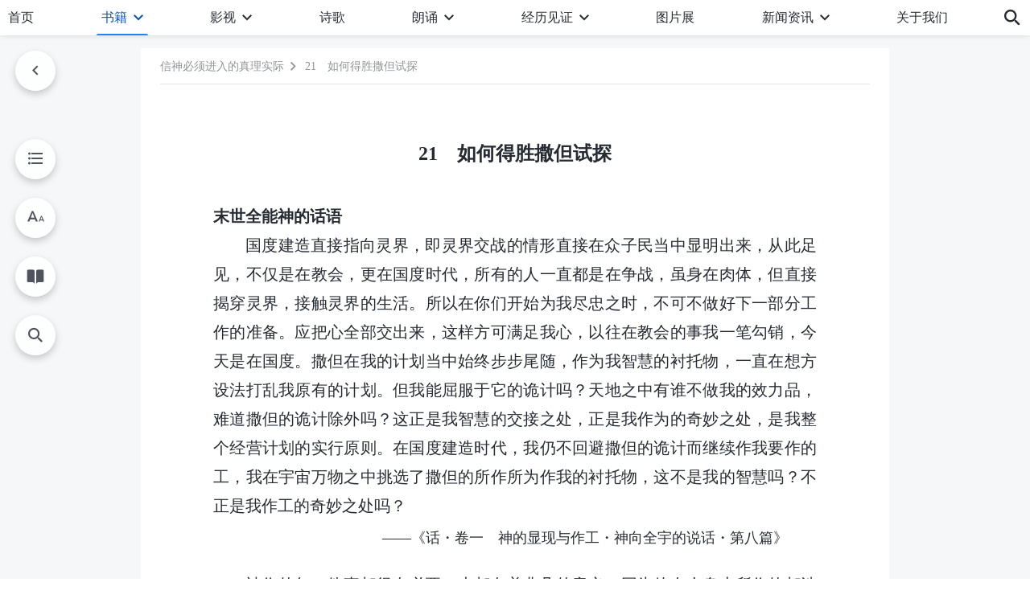

--- FILE ---
content_type: text/html; charset=UTF-8
request_url: https://www.hidden-advent.org/regarding-pursuing-salvation-and-perfection-21.html
body_size: 41307
content:
<!DOCTYPE html>
<html dir="ltr" lang="zh-CN" prefix="og: https://ogp.me/ns#">
<head>
    
    <meta charset="UTF-8">
    <meta name="viewport" content="width=device-width, initial-scale=1.0, maximum-scale=1.0, user-scalable=no">
    <meta name="google-site-verification" content="_aLVGG6qhW4J40DZgHAuJuHgf8sRAC7g5CWs9fCNo7A"/>
    <link rel="profile" href="https://gmpg.org/xfn/11">
        <link rel="alternate" href="https://www.godfootsteps.org" hreflang="zh-tw" title="全能神教會"/>
        <link rel="alternate" href="https://www.hidden-advent.org" hreflang="zh-cn" title="全能神教会"/>
        <link rel="alternate" href="https://ar.godfootsteps.org" hreflang="ar" title="كنيسة الله القدير"/>
        <link rel="alternate" href="https://bg.godfootsteps.org" hreflang="bg" title="Църквата на Всемогъщия Бог"/>
        <link rel="alternate" href="https://bn.godfootsteps.org" hreflang="bn" title="সর্বশক্তিমান ঈশ্বরের গির্জা"/>
        <link rel="alternate" href="https://de.godfootsteps.org" hreflang="de" title="Die Kirche des Allmächtigen Gottes"/>
        <link rel="alternate" href="https://el.godfootsteps.org" hreflang="el" title="Εκκλησία του Παντοδύναμου Θεού"/>
        <link rel="alternate" href="https://en.godfootsteps.org" hreflang="en" title="The Church of Almighty God"/>
        <link rel="alternate" href="https://es.godfootsteps.org" hreflang="es" title="Iglesia de Dios Todopoderoso"/>
        <link rel="alternate" href="https://fr.godfootsteps.org" hreflang="fr" title="L'Église de Dieu Tout-Puissant"/>
        <link rel="alternate" href="https://he.godfootsteps.org" hreflang="he" title="כנסיית האל הכול יכול"/>
        <link rel="alternate" href="https://hi.godfootsteps.org" hreflang="hi" title="सर्वशक्तिमान परमेश्वर की कलीसिया"/>
        <link rel="alternate" href="https://hmn.godfootsteps.org" hreflang="hmn" title="Pawg Ntseeg Ntawm Vajtswv Tus Uas Muaj Hwj Chim Loj Kawg Nkaus"/>
        <link rel="alternate" href="https://hr.godfootsteps.org" hreflang="hr" title="Crkva Svemogućeg Boga"/>
        <link rel="alternate" href="https://hu.godfootsteps.org" hreflang="hu" title="Mindenható Isten Egyháza"/>
        <link rel="alternate" href="https://id.godfootsteps.org" hreflang="id" title="Gereja Tuhan Yang Mahakuasa"/>
        <link rel="alternate" href="https://it.godfootsteps.org" hreflang="it" title="La Chiesa di Dio Onnipotente"/>
        <link rel="alternate" href="https://jp.godfootsteps.org" hreflang="ja" title="全能神教会"/>
        <link rel="alternate" href="https://km.godfootsteps.org" hreflang="km" title="ពួកជំនុំនៃព្រះដ៏មានគ្រប់ព្រះចេស្ដា"/>
        <link rel="alternate" href="https://kr.godfootsteps.org" hreflang="kr" title="전능하신 하나님 교회"/>
        <link rel="alternate" href="https://lo.godfootsteps.org" hreflang="lo" title="ຄຣິສຕະຈັກຂອງພຣະເຈົ້າອົງຊົງລິດທານຸພາບສູງສຸດ"/>
        <link rel="alternate" href="https://ml.godfootsteps.org" hreflang="ml" title="സര്‍വശക്തനായ ദൈവത്തിന്റെ സഭ"/>
        <link rel="alternate" href="https://mn.godfootsteps.org" hreflang="mn" title="Төгс Хүчит Бурханы Чуулган"/>
        <link rel="alternate" href="https://my.godfootsteps.org" hreflang="my" title="အနန္တတန်ခိုးရှင် ဘုရားသခင်၏အသင်းတော်"/>
        <link rel="alternate" href="https://ne.godfootsteps.org" hreflang="ne" title="सर्वशक्तिमान्‌ परमेश्‍वरको मण्डली"/>
        <link rel="alternate" href="https://nl.godfootsteps.org" hreflang="nl" title="De Kerk van Almachtige God"/>
        <link rel="alternate" href="https://pa.godfootsteps.org" hreflang="pa" title="ਸਰਬਸ਼ਕਤੀਮਾਨ ਪਰਮੇਸ਼ੁਰ ਦੀ ਕਲੀਸਿਯਾ"/>
        <link rel="alternate" href="https://pl.godfootsteps.org" hreflang="pl" title="Kościół Boga Wszechmogącego"/>
        <link rel="alternate" href="https://pt.godfootsteps.org" hreflang="pt" title="Igreja de Deus Todo-Poderoso"/>
        <link rel="alternate" href="https://ro.godfootsteps.org" hreflang="ro" title="Biserica lui Dumnezeu Atotputernic"/>
        <link rel="alternate" href="https://ru.godfootsteps.org" hreflang="ru" title="Церковь Всемогущего Бога"/>
        <link rel="alternate" href="https://sk.godfootsteps.org" hreflang="sk" title="Cirkev Všemohúceho Boha"/>
        <link rel="alternate" href="https://sr.godfootsteps.org" hreflang="sr" title="Crkva Svemogućeg Boga"/>
        <link rel="alternate" href="https://sv.godfootsteps.org" hreflang="sv" title="Allsmäktige Guds Kyrka"/>
        <link rel="alternate" href="https://sw.godfootsteps.org" hreflang="sw" title="Kanisa la Mwenyezi Mungu"/>
        <link rel="alternate" href="https://ta.godfootsteps.org" hreflang="ta" title="சர்வவல்லமையுள்ள தேவனுடைய திருச்சபை"/>
        <link rel="alternate" href="https://th.godfootsteps.org" hreflang="th" title="คริสตจักรแห่งพระเจ้าผู้ทรงมหิทธิฤทธิ์"/>
        <link rel="alternate" href="https://tl.godfootsteps.org" hreflang="tl" title="Ang Iglesia ng Makapangyarihang Diyos"/>
        <link rel="alternate" href="https://uk.godfootsteps.org" hreflang="uk" title="Церква Всемогутнього Бога"/>
        <link rel="alternate" href="https://ur.godfootsteps.org" hreflang="ur" title="قادر مطلق خدا کی کلیسیا"/>
        <link rel="alternate" href="https://vi.godfootsteps.org" hreflang="vi" title="Hội Thánh Đức Chúa Trời Toàn Năng"/>
        <link rel="alternate" href="https://zu.godfootsteps.org" hreflang="zu" title="IBandla LikaNkulunkulu USomandla"/>
        <meta http-equiv="x-dns-prefetch-control" content="on">
    <link rel="preconnect" href="//i.ytimg.com" crossorigin>
    <link rel="preconnect" href="//www.googletagmanager.com" crossorigin>
    <link rel="preconnect" href="//static.kingdomsalvation.org" crossorigin>
    <link rel="dns-prefetch" href="//i.ytimg.com">
    <link rel="dns-prefetch" href="//www.googletagmanager.com">
    <link rel="dns-prefetch" href="//static.kingdomsalvation.org">
    <link rel="apple-touch-icon" sizes="180x180" href="https://static.kingdomsalvation.org/cdn/images/website-icon/official/apple-touch-icon.png">
    <link rel="icon" type="image/png" sizes="32x32" href="https://static.kingdomsalvation.org/cdn/images/website-icon/official/favicon-32x32.png">
    <link rel="icon" type="image/png" sizes="16x16" href="https://static.kingdomsalvation.org/cdn/images/website-icon/official/favicon-16x16.png">

    
		<!-- All in One SEO 4.6.2 - aioseo.com -->
		<title>21 如何得胜撒但试探 | 全能神教会</title>
		<meta name="description" content="末世全能神的话语 国度建造直接指向灵界，即灵界交战的情形直接在众子民当中显明出来，从此足见，不仅是在教会，更在" />
		<meta name="robots" content="max-image-preview:large" />
		<meta name="msvalidate.01" content="D470DE017DADCA1D16939AC698E65441" />
		<link rel="canonical" href="https://www.hidden-advent.org/regarding-pursuing-salvation-and-perfection-21.html" />
		<meta name="generator" content="All in One SEO (AIOSEO) 4.6.2" />
		<meta property="og:locale" content="zh_CN" />
		<meta property="og:site_name" content="全能神教会" />
		<meta property="og:type" content="article" />
		<meta property="og:title" content="21 如何得胜撒但试探 | 全能神教会" />
		<meta property="og:description" content="末世全能神的话语 国度建造直接指向灵界，即灵界交战的情形直接在众子民当中显明出来，从此足见，不仅是在教会，更在" />
		<meta property="og:url" content="https://www.hidden-advent.org/regarding-pursuing-salvation-and-perfection-21.html" />
		<meta property="og:image" content="https://www.hidden-advent.org/wp-content/uploads/2022/09/gospel-truth20220913-CN-S.jpg?v=250625&amp;v=250625" />
		<meta property="og:image:secure_url" content="https://www.hidden-advent.org/wp-content/uploads/2022/09/gospel-truth20220913-CN-S.jpg?v=250625&amp;v=250625" />
		<meta name="twitter:card" content="summary_large_image" />
		<meta name="twitter:title" content="21 如何得胜撒但试探 | 全能神教会" />
		<meta name="twitter:description" content="末世全能神的话语 国度建造直接指向灵界，即灵界交战的情形直接在众子民当中显明出来，从此足见，不仅是在教会，更在" />
		<meta name="twitter:image" content="https://www.hidden-advent.org/wp-content/uploads/2022/09/gospel-truth20220913-CN-S.jpg?v=250625" />
		<meta name="google" content="nositelinkssearchbox" />
		<script type="application/ld+json" class="aioseo-schema">
			{"@context":"https:\/\/schema.org","@graph":[{"@type":"Article","@id":"https:\/\/www.hidden-advent.org\/regarding-pursuing-salvation-and-perfection-21.html#article","name":"21 \u5982\u4f55\u5f97\u80dc\u6492\u4f46\u8bd5\u63a2 | \u5168\u80fd\u795e\u6559\u4f1a","headline":"21\u3000\u5982\u4f55\u5f97\u80dc\u6492\u4f46\u8bd5\u63a2","author":{"@id":"https:\/\/www.hidden-advent.org\/author\/Gospel-shasha#author"},"publisher":{"@id":"https:\/\/www.hidden-advent.org\/#organization"},"datePublished":"2023-12-08T02:14:09+08:00","dateModified":"2024-12-31T17:20:24+08:00","inLanguage":"zh-CN","mainEntityOfPage":{"@id":"https:\/\/www.hidden-advent.org\/regarding-pursuing-salvation-and-perfection-21.html#webpage"},"isPartOf":{"@id":"https:\/\/www.hidden-advent.org\/regarding-pursuing-salvation-and-perfection-21.html#webpage"},"articleSection":"\u4e94\u3000\u5982\u4f55\u8ffd\u6c42\u8499\u62ef\u6551\u3001\u88ab\u6210\u5168\u65b9\u9762\u7684\u771f\u7406"},{"@type":"BreadcrumbList","@id":"https:\/\/www.hidden-advent.org\/regarding-pursuing-salvation-and-perfection-21.html#breadcrumblist","itemListElement":[{"@type":"ListItem","@id":"https:\/\/www.hidden-advent.org\/#listItem","position":1,"name":"\u4e3b\u9801"}]},{"@type":"Organization","@id":"https:\/\/www.hidden-advent.org\/#organization","name":"\u5168\u80fd\u795e\u6559\u4f1a","url":"https:\/\/www.hidden-advent.org\/"},{"@type":"Person","@id":"https:\/\/www.hidden-advent.org\/author\/Gospel-shasha#author","url":"https:\/\/www.hidden-advent.org\/author\/Gospel-shasha","name":"\u7ad9\u957f-\u9633\u9633","image":{"@type":"ImageObject","@id":"https:\/\/www.hidden-advent.org\/regarding-pursuing-salvation-and-perfection-21.html#authorImage","url":"https:\/\/secure.gravatar.com\/avatar\/8d455956bf92de2c46b66b517ac31cb3?s=96&r=g","width":96,"height":96,"caption":"\u7ad9\u957f-\u9633\u9633"}},{"@type":"WebPage","@id":"https:\/\/www.hidden-advent.org\/regarding-pursuing-salvation-and-perfection-21.html#webpage","url":"https:\/\/www.hidden-advent.org\/regarding-pursuing-salvation-and-perfection-21.html","name":"21 \u5982\u4f55\u5f97\u80dc\u6492\u4f46\u8bd5\u63a2 | \u5168\u80fd\u795e\u6559\u4f1a","description":"\u672b\u4e16\u5168\u80fd\u795e\u7684\u8bdd\u8bed \u56fd\u5ea6\u5efa\u9020\u76f4\u63a5\u6307\u5411\u7075\u754c\uff0c\u5373\u7075\u754c\u4ea4\u6218\u7684\u60c5\u5f62\u76f4\u63a5\u5728\u4f17\u5b50\u6c11\u5f53\u4e2d\u663e\u660e\u51fa\u6765\uff0c\u4ece\u6b64\u8db3\u89c1\uff0c\u4e0d\u4ec5\u662f\u5728\u6559\u4f1a\uff0c\u66f4\u5728","inLanguage":"zh-CN","isPartOf":{"@id":"https:\/\/www.hidden-advent.org\/#website"},"breadcrumb":{"@id":"https:\/\/www.hidden-advent.org\/regarding-pursuing-salvation-and-perfection-21.html#breadcrumblist"},"author":{"@id":"https:\/\/www.hidden-advent.org\/author\/Gospel-shasha#author"},"creator":{"@id":"https:\/\/www.hidden-advent.org\/author\/Gospel-shasha#author"},"datePublished":"2023-12-08T02:14:09+08:00","dateModified":"2024-12-31T17:20:24+08:00"},{"@type":"WebSite","@id":"https:\/\/www.hidden-advent.org\/#website","url":"https:\/\/www.hidden-advent.org\/","name":"\u5168\u80fd\u795e\u6559\u4f1a","inLanguage":"zh-CN","publisher":{"@id":"https:\/\/www.hidden-advent.org\/#organization"}}]}
		</script>
		<!-- All in One SEO -->

<style id='jetpack-sharing-buttons-style-inline-css' type='text/css'>
.jetpack-sharing-buttons__services-list{display:flex;flex-direction:row;flex-wrap:wrap;gap:0;list-style-type:none;margin:5px;padding:0}.jetpack-sharing-buttons__services-list.has-small-icon-size{font-size:12px}.jetpack-sharing-buttons__services-list.has-normal-icon-size{font-size:16px}.jetpack-sharing-buttons__services-list.has-large-icon-size{font-size:24px}.jetpack-sharing-buttons__services-list.has-huge-icon-size{font-size:36px}@media print{.jetpack-sharing-buttons__services-list{display:none!important}}ul.jetpack-sharing-buttons__services-list.has-background{padding:1.25em 2.375em}
</style>
<style id='classic-theme-styles-inline-css' type='text/css'>
/*! This file is auto-generated */
.wp-block-button__link{color:#fff;background-color:#32373c;border-radius:9999px;box-shadow:none;text-decoration:none;padding:calc(.667em + 2px) calc(1.333em + 2px);font-size:1.125em}.wp-block-file__button{background:#32373c;color:#fff;text-decoration:none}
</style>
<style id='global-styles-inline-css' type='text/css'>
body{--wp--preset--color--black: #000000;--wp--preset--color--cyan-bluish-gray: #abb8c3;--wp--preset--color--white: #ffffff;--wp--preset--color--pale-pink: #f78da7;--wp--preset--color--vivid-red: #cf2e2e;--wp--preset--color--luminous-vivid-orange: #ff6900;--wp--preset--color--luminous-vivid-amber: #fcb900;--wp--preset--color--light-green-cyan: #7bdcb5;--wp--preset--color--vivid-green-cyan: #00d084;--wp--preset--color--pale-cyan-blue: #8ed1fc;--wp--preset--color--vivid-cyan-blue: #0693e3;--wp--preset--color--vivid-purple: #9b51e0;--wp--preset--gradient--vivid-cyan-blue-to-vivid-purple: linear-gradient(135deg,rgba(6,147,227,1) 0%,rgb(155,81,224) 100%);--wp--preset--gradient--light-green-cyan-to-vivid-green-cyan: linear-gradient(135deg,rgb(122,220,180) 0%,rgb(0,208,130) 100%);--wp--preset--gradient--luminous-vivid-amber-to-luminous-vivid-orange: linear-gradient(135deg,rgba(252,185,0,1) 0%,rgba(255,105,0,1) 100%);--wp--preset--gradient--luminous-vivid-orange-to-vivid-red: linear-gradient(135deg,rgba(255,105,0,1) 0%,rgb(207,46,46) 100%);--wp--preset--gradient--very-light-gray-to-cyan-bluish-gray: linear-gradient(135deg,rgb(238,238,238) 0%,rgb(169,184,195) 100%);--wp--preset--gradient--cool-to-warm-spectrum: linear-gradient(135deg,rgb(74,234,220) 0%,rgb(151,120,209) 20%,rgb(207,42,186) 40%,rgb(238,44,130) 60%,rgb(251,105,98) 80%,rgb(254,248,76) 100%);--wp--preset--gradient--blush-light-purple: linear-gradient(135deg,rgb(255,206,236) 0%,rgb(152,150,240) 100%);--wp--preset--gradient--blush-bordeaux: linear-gradient(135deg,rgb(254,205,165) 0%,rgb(254,45,45) 50%,rgb(107,0,62) 100%);--wp--preset--gradient--luminous-dusk: linear-gradient(135deg,rgb(255,203,112) 0%,rgb(199,81,192) 50%,rgb(65,88,208) 100%);--wp--preset--gradient--pale-ocean: linear-gradient(135deg,rgb(255,245,203) 0%,rgb(182,227,212) 50%,rgb(51,167,181) 100%);--wp--preset--gradient--electric-grass: linear-gradient(135deg,rgb(202,248,128) 0%,rgb(113,206,126) 100%);--wp--preset--gradient--midnight: linear-gradient(135deg,rgb(2,3,129) 0%,rgb(40,116,252) 100%);--wp--preset--font-size--small: 13px;--wp--preset--font-size--medium: 20px;--wp--preset--font-size--large: 36px;--wp--preset--font-size--x-large: 42px;--wp--preset--spacing--20: 0.44rem;--wp--preset--spacing--30: 0.67rem;--wp--preset--spacing--40: 1rem;--wp--preset--spacing--50: 1.5rem;--wp--preset--spacing--60: 2.25rem;--wp--preset--spacing--70: 3.38rem;--wp--preset--spacing--80: 5.06rem;--wp--preset--shadow--natural: 6px 6px 9px rgba(0, 0, 0, 0.2);--wp--preset--shadow--deep: 12px 12px 50px rgba(0, 0, 0, 0.4);--wp--preset--shadow--sharp: 6px 6px 0px rgba(0, 0, 0, 0.2);--wp--preset--shadow--outlined: 6px 6px 0px -3px rgba(255, 255, 255, 1), 6px 6px rgba(0, 0, 0, 1);--wp--preset--shadow--crisp: 6px 6px 0px rgba(0, 0, 0, 1);}:where(.is-layout-flex){gap: 0.5em;}:where(.is-layout-grid){gap: 0.5em;}body .is-layout-flow > .alignleft{float: left;margin-inline-start: 0;margin-inline-end: 2em;}body .is-layout-flow > .alignright{float: right;margin-inline-start: 2em;margin-inline-end: 0;}body .is-layout-flow > .aligncenter{margin-left: auto !important;margin-right: auto !important;}body .is-layout-constrained > .alignleft{float: left;margin-inline-start: 0;margin-inline-end: 2em;}body .is-layout-constrained > .alignright{float: right;margin-inline-start: 2em;margin-inline-end: 0;}body .is-layout-constrained > .aligncenter{margin-left: auto !important;margin-right: auto !important;}body .is-layout-constrained > :where(:not(.alignleft):not(.alignright):not(.alignfull)){max-width: var(--wp--style--global--content-size);margin-left: auto !important;margin-right: auto !important;}body .is-layout-constrained > .alignwide{max-width: var(--wp--style--global--wide-size);}body .is-layout-flex{display: flex;}body .is-layout-flex{flex-wrap: wrap;align-items: center;}body .is-layout-flex > *{margin: 0;}body .is-layout-grid{display: grid;}body .is-layout-grid > *{margin: 0;}:where(.wp-block-columns.is-layout-flex){gap: 2em;}:where(.wp-block-columns.is-layout-grid){gap: 2em;}:where(.wp-block-post-template.is-layout-flex){gap: 1.25em;}:where(.wp-block-post-template.is-layout-grid){gap: 1.25em;}.has-black-color{color: var(--wp--preset--color--black) !important;}.has-cyan-bluish-gray-color{color: var(--wp--preset--color--cyan-bluish-gray) !important;}.has-white-color{color: var(--wp--preset--color--white) !important;}.has-pale-pink-color{color: var(--wp--preset--color--pale-pink) !important;}.has-vivid-red-color{color: var(--wp--preset--color--vivid-red) !important;}.has-luminous-vivid-orange-color{color: var(--wp--preset--color--luminous-vivid-orange) !important;}.has-luminous-vivid-amber-color{color: var(--wp--preset--color--luminous-vivid-amber) !important;}.has-light-green-cyan-color{color: var(--wp--preset--color--light-green-cyan) !important;}.has-vivid-green-cyan-color{color: var(--wp--preset--color--vivid-green-cyan) !important;}.has-pale-cyan-blue-color{color: var(--wp--preset--color--pale-cyan-blue) !important;}.has-vivid-cyan-blue-color{color: var(--wp--preset--color--vivid-cyan-blue) !important;}.has-vivid-purple-color{color: var(--wp--preset--color--vivid-purple) !important;}.has-black-background-color{background-color: var(--wp--preset--color--black) !important;}.has-cyan-bluish-gray-background-color{background-color: var(--wp--preset--color--cyan-bluish-gray) !important;}.has-white-background-color{background-color: var(--wp--preset--color--white) !important;}.has-pale-pink-background-color{background-color: var(--wp--preset--color--pale-pink) !important;}.has-vivid-red-background-color{background-color: var(--wp--preset--color--vivid-red) !important;}.has-luminous-vivid-orange-background-color{background-color: var(--wp--preset--color--luminous-vivid-orange) !important;}.has-luminous-vivid-amber-background-color{background-color: var(--wp--preset--color--luminous-vivid-amber) !important;}.has-light-green-cyan-background-color{background-color: var(--wp--preset--color--light-green-cyan) !important;}.has-vivid-green-cyan-background-color{background-color: var(--wp--preset--color--vivid-green-cyan) !important;}.has-pale-cyan-blue-background-color{background-color: var(--wp--preset--color--pale-cyan-blue) !important;}.has-vivid-cyan-blue-background-color{background-color: var(--wp--preset--color--vivid-cyan-blue) !important;}.has-vivid-purple-background-color{background-color: var(--wp--preset--color--vivid-purple) !important;}.has-black-border-color{border-color: var(--wp--preset--color--black) !important;}.has-cyan-bluish-gray-border-color{border-color: var(--wp--preset--color--cyan-bluish-gray) !important;}.has-white-border-color{border-color: var(--wp--preset--color--white) !important;}.has-pale-pink-border-color{border-color: var(--wp--preset--color--pale-pink) !important;}.has-vivid-red-border-color{border-color: var(--wp--preset--color--vivid-red) !important;}.has-luminous-vivid-orange-border-color{border-color: var(--wp--preset--color--luminous-vivid-orange) !important;}.has-luminous-vivid-amber-border-color{border-color: var(--wp--preset--color--luminous-vivid-amber) !important;}.has-light-green-cyan-border-color{border-color: var(--wp--preset--color--light-green-cyan) !important;}.has-vivid-green-cyan-border-color{border-color: var(--wp--preset--color--vivid-green-cyan) !important;}.has-pale-cyan-blue-border-color{border-color: var(--wp--preset--color--pale-cyan-blue) !important;}.has-vivid-cyan-blue-border-color{border-color: var(--wp--preset--color--vivid-cyan-blue) !important;}.has-vivid-purple-border-color{border-color: var(--wp--preset--color--vivid-purple) !important;}.has-vivid-cyan-blue-to-vivid-purple-gradient-background{background: var(--wp--preset--gradient--vivid-cyan-blue-to-vivid-purple) !important;}.has-light-green-cyan-to-vivid-green-cyan-gradient-background{background: var(--wp--preset--gradient--light-green-cyan-to-vivid-green-cyan) !important;}.has-luminous-vivid-amber-to-luminous-vivid-orange-gradient-background{background: var(--wp--preset--gradient--luminous-vivid-amber-to-luminous-vivid-orange) !important;}.has-luminous-vivid-orange-to-vivid-red-gradient-background{background: var(--wp--preset--gradient--luminous-vivid-orange-to-vivid-red) !important;}.has-very-light-gray-to-cyan-bluish-gray-gradient-background{background: var(--wp--preset--gradient--very-light-gray-to-cyan-bluish-gray) !important;}.has-cool-to-warm-spectrum-gradient-background{background: var(--wp--preset--gradient--cool-to-warm-spectrum) !important;}.has-blush-light-purple-gradient-background{background: var(--wp--preset--gradient--blush-light-purple) !important;}.has-blush-bordeaux-gradient-background{background: var(--wp--preset--gradient--blush-bordeaux) !important;}.has-luminous-dusk-gradient-background{background: var(--wp--preset--gradient--luminous-dusk) !important;}.has-pale-ocean-gradient-background{background: var(--wp--preset--gradient--pale-ocean) !important;}.has-electric-grass-gradient-background{background: var(--wp--preset--gradient--electric-grass) !important;}.has-midnight-gradient-background{background: var(--wp--preset--gradient--midnight) !important;}.has-small-font-size{font-size: var(--wp--preset--font-size--small) !important;}.has-medium-font-size{font-size: var(--wp--preset--font-size--medium) !important;}.has-large-font-size{font-size: var(--wp--preset--font-size--large) !important;}.has-x-large-font-size{font-size: var(--wp--preset--font-size--x-large) !important;}
.wp-block-navigation a:where(:not(.wp-element-button)){color: inherit;}
:where(.wp-block-post-template.is-layout-flex){gap: 1.25em;}:where(.wp-block-post-template.is-layout-grid){gap: 1.25em;}
:where(.wp-block-columns.is-layout-flex){gap: 2em;}:where(.wp-block-columns.is-layout-grid){gap: 2em;}
.wp-block-pullquote{font-size: 1.5em;line-height: 1.6;}
</style>

<!-- <meta name="GmediaGallery" version="1.22.0/1.8.0" license="" /> -->
<script type="application/ld+json">
        [{
            "@context": "http://schema.org",
            "@type": "WebSite",
            "name": "全能神教会",
            "url": "https://www.hidden-advent.org"
        }]
        </script>
<script>
        window.$g2_config = {
            site_lang:"zh_CN",
            site_type:"official",
            is_cn:true,
            is_latin:false,
            is_rtl:false,
            media_url:"https://static.kingdomsalvation.org",
            s_footnotes:"脚注",
            template_name:"page-book-reader",
            videoPlatform:"YouTube",
            facebook_user_name:"kingdomsalvation.org",
            host_name:"https://www.hidden-advent.org",
            comments_platform:"jetpack",
        }
        </script>
  <script type="text/javascript">
    function getBrowserInfo() {
      var Sys = {};
      var ua = navigator.userAgent.toLowerCase();
      var re = /(rv:|msie|edge|firefox|chrome|opera|version).*?([\d.]+)/;
      var m = ua.match(re);
      Sys.browser = m[1].replace(/version/, "'safari");
      Sys.ver = m[2];
      return Sys;
    }

    function versionInfo() {
      document.documentElement.setAttribute('versionOld', 'true');
      document.write('<style type="text/css" id="BrowVer">html[versionOld]{display:none;}</style>');
    }
    var sys = getBrowserInfo();
    switch (sys.browser) {
      case 'chrome':
        parseInt(sys.ver) <= 60 && versionInfo();
        break;
      case 'firefox':
        parseInt(sys.ver) <= 50 && versionInfo();
        break;
      case 'safari':
        parseInt(sys.ver) <= 10 && versionInfo();
        break;
        //  IE
      case 'rv':
      case 'msie':
        parseInt(sys.ver) <= 10 && versionInfo();
        break;
      case 'opera':
        parseInt(sys.ver) <= 10 && versionInfo();
        break;
      default:
        ''
        break;
    }
  </script>
        <link rel="stylesheet" type="text/css" href="https://static.kingdomsalvation.org/cdn/v3/official/framework/css/framework.min.css?v=250625">
        <link rel="stylesheet" type="text/css" href="https://static.kingdomsalvation.org/cdn/v3/common/header/header.min.css?v=250625">
                <link rel="stylesheet" href="https://static.kingdomsalvation.org/cdn/v3/common/call-action-guild/call-action-guild.min.css?v=250625" media="print" onload="this.media='all'">
<link rel="stylesheet" type="text/css" href="https://static.kingdomsalvation.org/cdn/v3/common/single/single.min.css?v=250625">
<script type="text/javascript">
/* <![CDATA[ */
var gospelAjax = {"ajaxurl":"https:\/\/www.hidden-advent.org\/wp-admin\/admin-ajax.php","security":"b829e09c3b"};
/* ]]> */
</script>
    <style>@font-face{font-family:icomoon;src:url('https://static.kingdomsalvation.org/cdn/v3/sources/fonts/official/fonts/icomoon.woff?v=250625') format('woff');font-weight: normal;font-style:normal;font-display:swap}[class*=" icon-"],[class^=icon-]{font-family:icomoon!important;speak:never;font-style:normal;font-weight:400;font-variant:normal;text-transform:none;line-height:1;-webkit-font-smoothing:antialiased;-moz-osx-font-smoothing:grayscale}.icon-videos-list:before{content:"\e945";color:#fff;}.icon-content-copy:before{content:"\e942";color:#666}.icon-widgets:before{content:"\e943";color:#666}.icon-filter-list:before{content:"\e944"}.icon-youtube .path1:before{content:"\e940";color:#fff}.icon-youtube .path2:before{content:"\e941";margin-left:-1.421875em;color:#000}.icon-chatonline .path1:before{content:"\e93d";color:#8ad686}.icon-chatonline .path2:before{content:"\e93e";margin-left:-1.23046875em;color:#fff}.icon-chatonline .path3:before{content:"\e93f";margin-left:-1.23046875em;color:#4db748}.icon-chat-icon .path1:before{content:"\e903";color:none;opacity:.85}.icon-chat-icon .path2:before{content:"\e904";margin-left:-1em;color:#000;opacity:.85}.icon-chat-icon .path3:before{content:"\e93b";margin-left:-1em;color:#fff;opacity:.85}.icon-close:before{content:"\e922"}.icon-cached:before{content:"\e93c"}.icon-lrc:before{content:"\e902"}.icon-send:before{content:"\e901"}.icon-volume-off:before{content:"\e93a"}.icon-play-arrow-filled:before{content:"\e900"}.icon-repeat-one:before{content:"\e938"}.icon-copy-link:before{content:"\e905"}.icon-communication-list:before{content:"\e906"}.icon-font-setting:before{content:"\e907"}.icon-font-add:before{content:"\e908"}.icon-font-cut:before{content:"\e909"}.icon-shuffle:before{content:"\e90a"}.icon-repeat:before{content:"\e90b"}.icon-share:before{content:"\e90c"}.icon-list-download:before{content:"\e90d"}.icon-text-rotate-vertical:before{content:"\e90e"}.icon-movie:before{content:"\e90f"}.icon-line-movie:before{content:"\e910"}.icon-forum:before{content:"\e911"}.icon-audio:before{content:"\e912"}.icon-books:before{content:"\e913"}.icon-search:before{content:"\e914"}.icon-headset:before{content:"\e915"}.icon-volume-mute:before{content:"\e916"}.icon-expand-more:before{content:"\e917"}.icon-expand-less:before{content:"\e918"}.icon-fullscreen-exit:before{content:"\e919"}.icon-fullscreen:before{content:"\e91a"}.icon-videocam:before{content:"\e91b"}.icon-play-arrow-outline:before{content:"\e91c"}.icon-cloud-download:before{content:"\e91d"}.icon-tune:before{content:"\e91e"}.icon-palette:before{content:"\e91f"}.icon-more-vert:before{content:"\e920"}.icon-menu:before{content:"\e921"}.icon-cancel:before{content:"\e923"}.icon-arrow-drop-down:before{content:"\e924"}.icon-arrow-back:before{content:"\e925"}.icon-navigate-next:before{content:"\e926"}.icon-navigate-before:before{content:"\e927"}.icon-phone-iphone:before{content:"\e928"}.icon-format-list-bulleted:before{content:"\e929"}.icon-mail-outline:before{content:"\e92a"}.icon-call:before{content:"\e92b"}.icon-playlist-play:before{content:"\e92c"}.icon-volume-up:before{content:"\e92d"}.icon-play-circle-outline:before{content:"\e92e"}.icon-pause-circle-outline:before{content:"\e92f"}.icon-skip-previous:before{content:"\e930"}.icon-skip-next:before{content:"\e931"}.icon-playlist-add:before{content:"\e932"}.icon-high-quality:before{content:"\e933"}.icon-language:before{content:"\e934"}.icon-list:before{content:"\e935"}.icon-history:before{content:"\e936"}.icon-view-list:before{content:"\e937"}.icon-view-module:before{content:"\e939"}</style>
    <style id="customCss"></style>

    <!-- Google Tag Manager -->
    <script>
        (function(w,d,s,l,i){
            w[l]=w[l]||[];
            w[l].push({'gtm.start':new Date().getTime(),event:'gtm.js'});
            var f=d.getElementsByTagName(s)[0],j=d.createElement(s),dl=l != 'dataLayer'?'&l='+l:'';
            j.async=true;j.src='https://www.googletagmanager.com/gtm.js?id='+i+dl;
            f.parentNode.insertBefore(j, f);
        })
        (window, document, 'script', 'dataLayer', 'GTM-P5C3B3B');
    </script>
    <!-- End Google Tag Manager -->
</head>
<body class=" post-template-default single single-post postid-250993 single-format-standard" site_type="official" template_name="page-book-reader">
<!-- Google Tag Manager (noscript) -->
<noscript>
    <iframe src="https://www.googletagmanager.com/ns.html?id=GTM-P5C3B3B" height="0" width="0" style="display:none;visibility:hidden"></iframe>
</noscript>
<!-- End Google Tag Manager (noscript) -->
<div class="head-commercial-wrap d-xl-none" data-showType="image_gif" data-fixed="false" data-loop="yes" widgetId="commercial_whole_device_top">
    <a class="recom-item messenger-payload"  href="https://shurl.me/whatsapp-zhongwen" data-android="" data-ios=""
        data-tab-img="https://www.hidden-advent.org/wp-content/uploads/2023/08/唯有神末世的作工才能拯救我们脱离罪恶和苦难-TAB-1536×190.gif" data-mb-img="https://www.hidden-advent.org/wp-content/uploads/2023/08/唯有神末世的作工才能拯救我们脱离罪恶和苦难-MB-750×150.gif" data-adname="神的拯救"
        data-title="神的拯救" tabIndex="0" linkType="page_link" target="_blank" data-ref="TOP-AD"></a>
</div><header id="header">
    <div class="container head">
        <p class="d-none d-xl-block">欢迎各国各方渴慕神显现之人来寻求考察！</p>
        <button id="sidenav-btn" data-target="mobile-slide-out" class="d-xl-none btn btn-icon"><i class="icon-menu"></i>
        </button>
        <a href="https://www.hidden-advent.org" class="logo" title="全能神教会">
            <img src="https://www.hidden-advent.org/wp-content/uploads/2023/09/zh-logo.svg" alt="全能神教会" title="全能神教会">
            <h1>全能神教会</h1>
        </a>
        <div class="head-right">
            <a href="javascript:;" id="apps-trigger-btn" class="mobile-app">
                <i class="icon-phone-iphone"></i>移动应用 • Apps</a>
            <button class="language"><i class="icon-language"></i>简体中文</button>
            <button class="mb-search-show-btn d-xl-none btn btn-icon"><i class="icon-search"></i></button>
        </div>
    </div>
    <nav id="navbar" class="d-none d-xl-block">
        <div class="container nav-box-navigation">
			<ul id="nav-menu" class="menu"><li class="menu-item menu-item-type-post_type"><a href="https://www.hidden-advent.org/">首页</a></li>
<li class="menu-item menu-item-type-post_type menu-item-has-children"><a href="https://www.hidden-advent.org/books.html">书籍</a><button class="btn icon-expand-more"></button>
<ul class="sub-menu">
	<li class="menu-item"><a href="/books/utterances-of-christ.html">末世基督的发表系列</a></li>
	<li class="menu-item"><a href="/books/gospel-books.html">福音书籍系列</a></li>
	<li class="menu-item"><a href="/books/books-on-life-entry.html">生命读物系列</a></li>
	<li class="menu-item"><a href="/books/books-of-testimonies.html">经历见证系列</a></li>
</ul>
</li>
<li class="menu-item menu-item-type-post_type menu-item-has-children"><a href="https://www.hidden-advent.org/videos.html">影视</a><button class="btn icon-expand-more"></button>
<ul class="sub-menu">
	<li class="menu-item menu-item-has-children"><a href="#">全能神话语朗诵系列</a><button class="btn icon-expand-more"></button>
	<ul class="sub-menu">
		<li class="menu-item"><a href="/video-category/readings-of-Almighty-God-s-words.html">话・卷一《神的显现与作工》朗诵系列</a></li>
		<li class="menu-item"><a href="/video-category/the-way-to-know-God.html">话・卷二《关于认识神》朗诵系列</a></li>
		<li class="menu-item"><a href="/video-category/records-of-talks-of-Christ-of-the-last-days.html">话・卷三《末世基督座谈纪要》朗诵系列</a></li>
		<li class="menu-item"><a href="https://www.hidden-advent.org/video-category/video-exposing-antichrists.html">话・卷四《揭示敌基督》朗诵系列</a></li>
		<li class="menu-item"><a href="/video-category/video-responsibilities-of-leaders-and-workers.html">话・卷五《带领工人的职责》朗诵系列</a></li>
		<li class="menu-item"><a href="/video-category/video-on-the-pursuit-of-the-truth.html">话・卷六《关于追求真理》朗诵系列</a></li>
		<li class="menu-item"><a href="/video-category/video-on-the-pursuit-of-the-truth-2.html">话・卷七《关于追求真理》朗诵系列</a></li>
	</ul>
</li>
	<li class="menu-item"><a href="/video-category/essential-words-from-Almighty-God.html">全能神经典话语</a></li>
	<li class="menu-item"><a href="/video-category/daily-words-of-God.html">每日神话朗诵系列</a></li>
	<li class="menu-item"><a href="/video-category/gospel-movies.html">福音见证电影系列</a></li>
	<li class="menu-item"><a href="/video-category/persecution-experience-movies.html">宗教迫害电影系列</a></li>
	<li class="menu-item"><a href="/video-category/experience-testimonies.html">教会生活见证系列</a></li>
	<li class="menu-item"><a href="/video-category/life-experience-testimonies.html">生命经历见证电影</a></li>
	<li class="menu-item"><a href="/video-category/sermons-seeking-true-faith.html">讲道系列—信仰求真</a></li>
	<li class="menu-item"><a href="/video-category/kingdom-mv.html">诗歌MV系列</a></li>
	<li class="menu-item"><a href="/video-category/kingdom-songs-of-praise.html">舞蹈合唱视频系列</a></li>
	<li class="menu-item"><a href="/video-category/choir.html">合唱团视频系列</a></li>
	<li class="menu-item"><a href="/video-category/the-life-of-the-church-artistic-series.html">教会生活综艺节目系列</a></li>
	<li class="menu-item"><a href="/video-category/hymn-collections.html">诗歌合辑</a></li>
	<li class="menu-item"><a href="/video-category/disclosure-of-the-true-facts.html">真相揭秘系列</a></li>
	<li class="menu-item"><a href="/video-category/the-collection-of-wonderful-film-clips.html">电影精彩片段系列</a></li>
	<li class="menu-item menu-item-has-children"><a href="/video-category/feature-pages.html">影视专题</a><button class="btn icon-expand-more"></button>
	<ul class="sub-menu">
		<li class="menu-item"><a href="/video-category/choir-pages.html">合唱专题</a></li>
		<li class="menu-item"><a href="/video-category/gospel-movie-pages.html">电影专题</a></li>
	</ul>
</li>
</ul>
</li>
<li class="menu-item menu-item-type-post_type"><a href="https://www.hidden-advent.org/songs.html">诗歌</a></li>
<li class="menu-item menu-item-type-post_type menu-item-has-children"><a href="https://www.hidden-advent.org/recital.html">朗诵</a><button class="btn icon-expand-more"></button>
<ul class="sub-menu">
	<li class="menu-item"><a href="/readings-knowing-God.html">每日神话-认识神系列</a></li>
	<li class="menu-item menu-item-has-children"><a href="/readings-a-christian-life.html">每日神话-基督徒的生活</a><button class="btn icon-expand-more"></button>
	<ul class="sub-menu">
		<li class="menu-item"><a href="/the-three-stages-of-work.html">三步作工系列</a></li>
		<li class="menu-item"><a href="/God-s-appearance-and-work.html">神显现作工系列</a></li>
		<li class="menu-item"><a href="/judgment-in-the-last-days.html">末世审判系列</a></li>
		<li class="menu-item"><a href="/the-incarnation.html">道成肉身系列</a></li>
		<li class="menu-item"><a href="/knowing-God-s-work.html">认识神作工系列</a></li>
		<li class="menu-item"><a href="/God-s-disposition-and-what-He-has-and-is.html">神的性情与所有所是系列</a></li>
		<li class="menu-item"><a href="/mysteries-about-the-bible.html">圣经奥秘系列</a></li>
		<li class="menu-item"><a href="/exposing-religious-notions.html">揭示宗教观念系列</a></li>
		<li class="menu-item"><a href="/exposing-mankind-s-corruption.html">揭示人类败坏系列</a></li>
		<li class="menu-item"><a href="/entry-into-life.html">生命进入系列</a></li>
		<li class="menu-item"><a href="/destinations-and-outcomes.html">归宿结局系列</a></li>
	</ul>
</li>
	<li class="menu-item menu-item-has-children"><a href="/readings-of-essential-words-from-Almighty-God.html">全能神经典话语朗诵</a><button class="btn icon-expand-more"></button>
	<ul class="sub-menu">
		<li class="menu-item"><a href="/readings-God-s-three-stages-of-work-for-saving-mankind.html">神拯救人类三步作工的话语</a></li>
		<li class="menu-item"><a href="/readings-God-s-work-of-judgment-in-the-last-days.html">神末世审判工作的话语</a></li>
		<li class="menu-item"><a href="/readings-God-s-appearance-and-work.html">见证神显现作工的话语</a></li>
		<li class="menu-item"><a href="/readings-diclosing-the-mysteries-of-God-s-incarnation.html">揭示道成肉身奥秘的话语</a></li>
		<li class="menu-item"><a href="/readings-relationship-between-each-stage-of-God-s-work-and-God-s-name.html">神每步作工与神名关系的话语</a></li>
		<li class="menu-item"><a href="/readings-on-the-bible.html">关于《圣经》的说法的话语</a></li>
		<li class="menu-item"><a href="/readings-God-s-disposition-and-what-He-has-and-is.html">关于神的性情与所有所是的话语</a></li>
		<li class="menu-item"><a href="/readings-knowing-God-s-work.html">认识神作工的话语</a></li>
		<li class="menu-item"><a href="/readings-revealing-how-satan-corrupts-mankind.html">揭示神作工与人作工区别的话语</a></li>
		<li class="menu-item"><a href="/readings-entering-into-the-reality-of-truth.html">信神怎样进入真理实际的话语</a></li>
		<li class="menu-item"><a href="/readings-on-knowing-God.html">关于认识神的话语</a></li>
		<li class="menu-item"><a href="/readings-constitution-administrative-decrees-and-commandments-of-age-of-kingdom.html">关于国度时代宪法、行政及诫命的话语</a></li>
		<li class="menu-item"><a href="/readings-God-s-requirements-exhortations-consolations-and-warnings.html">神对人的要求与劝勉、安慰、警戒的话语</a></li>
		<li class="menu-item"><a href="/readings-God-s-standards-for-defining-mans-outcome.html">神定规人结局的标准与各类人结局的话语</a></li>
		<li class="menu-item"><a href="/readings-beauty-of-kingdom-mankinds-destination-and-God-s-promises-and-blessings.html">预言国度美景、人类归宿与神应许祝福的话语</a></li>
	</ul>
</li>
	<li class="menu-item menu-item-type-post_type"><a href="https://www.hidden-advent.org/recital-god-word-selected-passages.html">话・卷一《神的显现与作工》（选篇）</a></li>
	<li class="menu-item menu-item-type-post_type"><a href="https://www.hidden-advent.org/readings-on-knowing-God-selections.html">话・卷二《关于认识神》（全篇）</a></li>
	<li class="menu-item menu-item-type-post_type"><a href="https://www.hidden-advent.org/readings-records-of-talks-of-Christ-of-the-last-days.html">话・卷三《末世基督座谈纪要》（全篇）</a></li>
	<li class="menu-item menu-item-type-post_type"><a href="https://www.hidden-advent.org/audio-exposing-antichrists.html">话・卷四《揭示敌基督》（全篇）</a></li>
	<li class="menu-item menu-item-type-post_type"><a href="https://www.hidden-advent.org/audio-responsibilities-of-leaders-and-workers.html">话・卷五《带领工人的职责》（全篇）</a></li>
	<li class="menu-item menu-item-type-post_type"><a href="https://www.hidden-advent.org/reading-on-the-pursuit-of-the-truth.html">话・卷六《关于追求真理》（全篇）</a></li>
	<li class="menu-item menu-item-type-post_type"><a href="https://www.hidden-advent.org/reading-on-the-pursuit-of-the-truth-2.html">话・卷七《关于追求真理》（全篇）</a></li>
</ul>
</li>
<li class="menu-item menu-item-type-post_type menu-item-has-children"><a href="https://www.hidden-advent.org/experiences.html">经历见证</a><button class="btn icon-expand-more"></button>
<ul class="sub-menu">
	<li class="menu-item menu-item-has-children"><a href="/experiences-categories/testimonies-of-life-experiences.html">生命经历见证</a><button class="btn icon-expand-more"></button>
	<ul class="sub-menu">
		<li class="menu-item"><a href="/experiences-categories/resolving-arrogance-self-righteousness.html">解决狂妄自是</a></li>
		<li class="menu-item"><a href="/experiences-categories/resolving-selfishness-and-baseness.html">解决自私卑鄙</a></li>
		<li class="menu-item"><a href="/experiences-categories/resolving-perfunctoriness.html">解决应付糊弄</a></li>
		<li class="menu-item"><a href="/experiences-categories/resolving-deceit-and-trickery.html">解决诡诈欺骗</a></li>
		<li class="menu-item"><a href="/experiences-categories/resolving-pursuit-of-status.html">解决追求地位</a></li>
		<li class="menu-item"><a href="/experiences-categories/resolving-guardedness-and-misunderstanding.html">解决防备误解</a></li>
		<li class="menu-item"><a href="/experiences-categories/resolving-hypocrisy-and-pretense.html">解决假冒伪装</a></li>
		<li class="menu-item"><a href="/experiences-categories/resolving-intent-to-gain-blessings.html">解决得福存心</a></li>
		<li class="menu-item"><a href="/experiences-categories/resolving-traditional-notions.html">解决传统观念</a></li>
		<li class="menu-item"><a href="/experiences-categories/resolving-people-pleaser-mentality.html">解决老好人</a></li>
		<li class="menu-item"><a href="/experiences-categories/other-1.html">其他</a></li>
	</ul>
</li>
	<li class="menu-item"><a href="/experiences-categories/overcomers.html">经历迫害的见证</a></li>
	<li class="menu-item menu-item-has-children"><a href="/experiences-categories/testimonies-of-returning-to-god.html">归向神的见证</a><button class="btn icon-expand-more"></button>
	<ul class="sub-menu">
		<li class="menu-item"><a href="/experiences-categories/welcoming-the-lords-return.html">迎接主归</a></li>
		<li class="menu-item"><a href="/experiences-categories/spiritual-battles.html">属灵争战</a></li>
	</ul>
</li>
	<li class="menu-item"><a href="https://www.hidden-advent.org/experiences-categories/sermon-articles.html">讲道文章</a></li>
	<li class="menu-item menu-item-has-children"><a href="/experiences-categories/soul-harbor.html">信仰与人生</a><button class="btn icon-expand-more"></button>
	<ul class="sub-menu">
		<li class="menu-item"><a href="/experiences-categories/family-marriage.html">婚姻家庭</a></li>
		<li class="menu-item"><a href="/experiences-categories/relating-to-children.html">对待子女</a></li>
		<li class="menu-item"><a href="/experiences-categories/relating-to-parents.html">对待父母</a></li>
		<li class="menu-item"><a href="https://www.hidden-advent.org/experiences-categories/career.html">职场工作</a></li>
		<li class="menu-item"><a href="/experiences-categories/other.html">其他</a></li>
	</ul>
</li>
</ul>
</li>
<li class="menu-item"><a href="/special-topic/picture-exhibition/">图片展</a></li>
<li class="menu-item menu-item-type-post_type menu-item-has-children"><a href="https://www.hidden-advent.org/news.html">新闻资讯</a><button class="btn icon-expand-more"></button>
<ul class="sub-menu">
	<li class="menu-item"><a href="/news-categories/church-news.html">教会新闻</a></li>
	<li class="menu-item"><a href="https://www.hidden-advent.org/news-categories/facts-of-ccp-persecution-of-christians.html">中共暴政镇压迫害基督徒实况</a></li>
	<li class="menu-item"><a href="/news-categories/special-focus.html">特别关注</a></li>
	<li class="menu-item"><a href="/news-categories/interviews-comments.html">访谈评论</a></li>
	<li class="menu-item"><a href="/persecution-categories/exposing-the-evil-truth.html">揭露中共抵挡神的邪恶真相</a></li>
	<li class="menu-item"><a href="/persecution-categories/comprehensive-report.html">中共政府迫害全能神教会基督徒典型案例</a></li>
</ul>
</li>
<li class="menu-item menu-item-type-post_type"><a href="https://www.hidden-advent.org/about-us.html">关于我们</a></li>
</ul>            <button class="nav-search-btn"><i class="icon-search"></i><i class="icon-close"></i></button>
        </div>
        <section class="pc-search-wrapper">
            <form action="https://www.hidden-advent.org" method="get">
                <div class="search-box">
                    <meta content="https://www.hidden-advent.org/?s={s}">
                    <div class="search-input">
                        <i class="icon-search"></i>
                        <input type="search" class="sinput form-control" autocomplete="off" placeholder="搜索..." name="s">
                        <button class="clear-btn d-none"><i class="icon-close"></i></button>
                        <button class="category-btn"><span>分类</span><i class="icon-expand-more d-none d-md-block"></i><i class="icon-filter-list d-md-none"></i></button>
                    </div>
                    <button type="submit" class="search-btn btn">搜索</button>
                </div>
            </form>
        </section>
    </nav>
</header>
<div id="mobile-slide-out" class="sidenav">
    <div class="sidenav-wrapper">
        <div class="sidenav-head">
            <button class="btn btn-icon sidenav-close"><i class="icon-close"></i></button>
        </div>
        <div class="sidenav-content">
            <a href="javascript:;" id="mobile-sidenav-apps">移动应用 • Apps <i class="icon-expand-more"></i></a>
        </div>
    </div>
</div>
<div id="lang-wrapper" class="modal">
    <div class="modal-dialog">
        <div class="modal-box modal-content">
            <button class="focus sidenav-close"><i class="icon-navigate-before"></i>返回            </button>
            <div class="modal-header"><p>选择语言</p>
                <button class="btn btn-icon modal-header-close"><i class="icon-close"></i></button>
            </div>
            <div class="modal-body-content">
                <div class="lang-content d-flex">
											                        <a  href="https://www.godfootsteps.org" title="全能神教會" data-content="繁體中文">全能神教會</a>
											                        <a class="active" href="https://www.hidden-advent.org" title="全能神教会" data-content="简体中文">全能神教会</a>
											                        <a  href="https://ar.godfootsteps.org" title="كنيسة الله القدير" data-content="العربية">كنيسة الله القدير</a>
											                        <a  href="https://bg.godfootsteps.org" title="Църквата на Всемогъщия Бог" data-content="Български">Църквата на Всемогъщия Бог</a>
											                        <a  href="https://bn.godfootsteps.org" title="সর্বশক্তিমান ঈশ্বরের গির্জা" data-content="বাংলা">সর্বশক্তিমান ঈশ্বরের গির্জা</a>
											                        <a  href="https://de.godfootsteps.org" title="Die Kirche des Allmächtigen Gottes" data-content="Deutsch">Die Kirche des Allmächtigen Gottes</a>
											                        <a  href="https://el.godfootsteps.org" title="Εκκλησία του Παντοδύναμου Θεού" data-content="Ελληνικά">Εκκλησία του Παντοδύναμου Θεού</a>
											                        <a  href="https://en.godfootsteps.org" title="The Church of Almighty God" data-content="English">The Church of Almighty God</a>
											                        <a  href="https://es.godfootsteps.org" title="Iglesia de Dios Todopoderoso" data-content="Español">Iglesia de Dios Todopoderoso</a>
											                        <a  href="https://fr.godfootsteps.org" title="L'Église de Dieu Tout-Puissant" data-content="Français">L'Église de Dieu Tout-Puissant</a>
											                        <a  href="https://he.godfootsteps.org" title="כנסיית האל הכול יכול" data-content="עברית">כנסיית האל הכול יכול</a>
											                        <a  href="https://hi.godfootsteps.org" title="सर्वशक्तिमान परमेश्वर की कलीसिया" data-content="हिन्दी">सर्वशक्तिमान परमेश्वर की कलीसिया</a>
											                        <a  href="https://hmn.godfootsteps.org" title="Pawg Ntseeg Ntawm Vajtswv Tus Uas Muaj Hwj Chim Loj Kawg Nkaus" data-content="Hmoob">Pawg Ntseeg Ntawm Vajtswv Tus Uas Muaj Hwj Chim Loj Kawg Nkaus</a>
											                        <a  href="https://hr.godfootsteps.org" title="Crkva Svemogućeg Boga" data-content="Hrvatski">Crkva Svemogućeg Boga</a>
											                        <a  href="https://hu.godfootsteps.org" title="Mindenható Isten Egyháza" data-content="Magyar">Mindenható Isten Egyháza</a>
											                        <a  href="https://id.godfootsteps.org" title="Gereja Tuhan Yang Mahakuasa" data-content="Indonesia">Gereja Tuhan Yang Mahakuasa</a>
											                        <a  href="https://it.godfootsteps.org" title="La Chiesa di Dio Onnipotente" data-content="Italiano">La Chiesa di Dio Onnipotente</a>
											                        <a  href="https://jp.godfootsteps.org" title="全能神教会" data-content="日本語">全能神教会</a>
											                        <a  href="https://km.godfootsteps.org" title="ពួកជំនុំនៃព្រះដ៏មានគ្រប់ព្រះចេស្ដា" data-content="ភាសាខ្មែរ">ពួកជំនុំនៃព្រះដ៏មានគ្រប់ព្រះចេស្ដា</a>
											                        <a  href="https://kr.godfootsteps.org" title="전능하신 하나님 교회" data-content="한국어">전능하신 하나님 교회</a>
											                        <a  href="https://lo.godfootsteps.org" title="ຄຣິສຕະຈັກຂອງພຣະເຈົ້າອົງຊົງລິດທານຸພາບສູງສຸດ" data-content="ລາວ">ຄຣິສຕະຈັກຂອງພຣະເຈົ້າອົງຊົງລິດທານຸພາບສູງສຸດ</a>
											                        <a  href="https://ml.godfootsteps.org" title="സര്‍വശക്തനായ ദൈവത്തിന്റെ സഭ" data-content="മലയാളം">സര്‍വശക്തനായ ദൈവത്തിന്റെ സഭ</a>
											                        <a  href="https://mn.godfootsteps.org" title="Төгс Хүчит Бурханы Чуулган" data-content="Монгол">Төгс Хүчит Бурханы Чуулган</a>
											                        <a  href="https://my.godfootsteps.org" title="အနန္တတန်ခိုးရှင် ဘုရားသခင်၏အသင်းတော်" data-content="မြန်မာဘာသာ">အနန္တတန်ခိုးရှင် ဘုရားသခင်၏အသင်းတော်</a>
											                        <a  href="https://ne.godfootsteps.org" title="सर्वशक्तिमान्‌ परमेश्‍वरको मण्डली" data-content="नेपाली">सर्वशक्तिमान्‌ परमेश्‍वरको मण्डली</a>
											                        <a  href="https://nl.godfootsteps.org" title="De Kerk van Almachtige God" data-content="Nederlands">De Kerk van Almachtige God</a>
											                        <a  href="https://pa.godfootsteps.org" title="ਸਰਬਸ਼ਕਤੀਮਾਨ ਪਰਮੇਸ਼ੁਰ ਦੀ ਕਲੀਸਿਯਾ" data-content="ਪੰਜਾਬੀ">ਸਰਬਸ਼ਕਤੀਮਾਨ ਪਰਮੇਸ਼ੁਰ ਦੀ ਕਲੀਸਿਯਾ</a>
											                        <a  href="https://pl.godfootsteps.org" title="Kościół Boga Wszechmogącego" data-content="Polski">Kościół Boga Wszechmogącego</a>
											                        <a  href="https://pt.godfootsteps.org" title="Igreja de Deus Todo-Poderoso" data-content="Português">Igreja de Deus Todo-Poderoso</a>
											                        <a  href="https://ro.godfootsteps.org" title="Biserica lui Dumnezeu Atotputernic" data-content="Română">Biserica lui Dumnezeu Atotputernic</a>
											                        <a  href="https://ru.godfootsteps.org" title="Церковь Всемогущего Бога" data-content="Русский">Церковь Всемогущего Бога</a>
											                        <a  href="https://sk.godfootsteps.org" title="Cirkev Všemohúceho Boha" data-content="Slovenčina">Cirkev Všemohúceho Boha</a>
											                        <a  href="https://sr.godfootsteps.org" title="Crkva Svemogućeg Boga" data-content="Srpski">Crkva Svemogućeg Boga</a>
											                        <a  href="https://sv.godfootsteps.org" title="Allsmäktige Guds Kyrka" data-content="Svenska">Allsmäktige Guds Kyrka</a>
											                        <a  href="https://sw.godfootsteps.org" title="Kanisa la Mwenyezi Mungu" data-content="Kiswahili">Kanisa la Mwenyezi Mungu</a>
											                        <a  href="https://ta.godfootsteps.org" title="சர்வவல்லமையுள்ள தேவனுடைய திருச்சபை" data-content="தமிழ்">சர்வவல்லமையுள்ள தேவனுடைய திருச்சபை</a>
											                        <a  href="https://th.godfootsteps.org" title="คริสตจักรแห่งพระเจ้าผู้ทรงมหิทธิฤทธิ์" data-content="ไทย">คริสตจักรแห่งพระเจ้าผู้ทรงมหิทธิฤทธิ์</a>
											                        <a  href="https://tl.godfootsteps.org" title="Ang Iglesia ng Makapangyarihang Diyos" data-content="Filipino">Ang Iglesia ng Makapangyarihang Diyos</a>
											                        <a  href="https://uk.godfootsteps.org" title="Церква Всемогутнього Бога" data-content="Українська">Церква Всемогутнього Бога</a>
											                        <a  href="https://ur.godfootsteps.org" title="قادر مطلق خدا کی کلیسیا" data-content="اردو">قادر مطلق خدا کی کلیسیا</a>
											                        <a  href="https://vi.godfootsteps.org" title="Hội Thánh Đức Chúa Trời Toàn Năng" data-content="Tiếng Việt">Hội Thánh Đức Chúa Trời Toàn Năng</a>
											                        <a  href="https://zu.godfootsteps.org" title="IBandla LikaNkulunkulu USomandla" data-content="IsiZulu">IBandla LikaNkulunkulu USomandla</a>
					                </div>
            </div>
        </div>
    </div>
</div>

<div class="custom-s-select" style="display:none;">
    <input id="select-cat-type" type="hidden" name="cats" value="all">
    <div class="select-box nano">
        <ul class="s-books-cats nano-content">
			                <li class="cats-item">
                    <input type="checkbox" class="gospel-checkbox" id="tbw-s" data-cat="tbw">
                    <label for="tbw-s">末世基督的发表系列</label>
                    <ul class="cats-options">
						                            <li>
                                <input type="checkbox" class="gospel-checkbox" id="c216-s" data-cat="c216">
                                <label for="c216-s">话・卷一《神的显现与作工》</label>
                            </li>
						                            <li>
                                <input type="checkbox" class="gospel-checkbox" id="c1667-s" data-cat="c1667">
                                <label for="c1667-s">话・卷二《关于认识神》</label>
                            </li>
						                            <li>
                                <input type="checkbox" class="gospel-checkbox" id="c1675-s" data-cat="c1675">
                                <label for="c1675-s">话・卷三《末世基督座谈纪要》</label>
                            </li>
						                            <li>
                                <input type="checkbox" class="gospel-checkbox" id="c1638-s" data-cat="c1638">
                                <label for="c1638-s">话・卷四《揭示敌基督》</label>
                            </li>
						                            <li>
                                <input type="checkbox" class="gospel-checkbox" id="c1704-s" data-cat="c1704">
                                <label for="c1704-s">话・卷五《带领工人的职责》</label>
                            </li>
						                            <li>
                                <input type="checkbox" class="gospel-checkbox" id="c1670-s" data-cat="c1670">
                                <label for="c1670-s">话・卷六《关于追求真理》</label>
                            </li>
						                            <li>
                                <input type="checkbox" class="gospel-checkbox" id="c1717-s" data-cat="c1717">
                                <label for="c1717-s">话・卷七《关于追求真理》</label>
                            </li>
						                            <li>
                                <input type="checkbox" class="gospel-checkbox" id="c123-s" data-cat="c123">
                                <label for="c123-s">审判从神家起首</label>
                            </li>
						                            <li>
                                <input type="checkbox" class="gospel-checkbox" id="c226-s" data-cat="c226">
                                <label for="c226-s">末世基督全能神的经典话语</label>
                            </li>
						                            <li>
                                <input type="checkbox" class="gospel-checkbox" id="c1466-s" data-cat="c1466">
                                <label for="c1466-s">每日神话</label>
                            </li>
						                    </ul>
                </li>
			                <li class="cats-item">
                    <input type="checkbox" class="gospel-checkbox" id="tbg-s" data-cat="tbg">
                    <label for="tbg-s">福音书籍系列</label>
                    <ul class="cats-options">
						                            <li>
                                <input type="checkbox" class="gospel-checkbox" id="c241-s" data-cat="c241">
                                <label for="c241-s">信神必须进入的真理实际</label>
                            </li>
						                            <li>
                                <input type="checkbox" class="gospel-checkbox" id="c1470-s" data-cat="c1470">
                                <label for="c1470-s">国度福音推广细则</label>
                            </li>
						                            <li>
                                <input type="checkbox" class="gospel-checkbox" id="c139-s" data-cat="c139">
                                <label for="c139-s">神三步作工的纪实精选</label>
                            </li>
						                            <li>
                                <input type="checkbox" class="gospel-checkbox" id="c128-s" data-cat="c128">
                                <label for="c128-s">神的羊听神的声音</label>
                            </li>
						                            <li>
                                <input type="checkbox" class="gospel-checkbox" id="c338-s" data-cat="c338">
                                <label for="c338-s">听神声音看见神显现</label>
                            </li>
						                            <li>
                                <input type="checkbox" class="gospel-checkbox" id="c975-s" data-cat="c975">
                                <label for="c975-s">国度福音经典问答</label>
                            </li>
						                            <li>
                                <input type="checkbox" class="gospel-checkbox" id="c1500-s" data-cat="c1500">
                                <label for="c1500-s">揭露解剖敌基督谬论</label>
                            </li>
						                    </ul>
                </li>
			                <li class="cats-item">
                    <input type="checkbox" class="gospel-checkbox" id="tbt-s" data-cat="tbt">
                    <label for="tbt-s">经历见证系列</label>
                    <ul class="cats-options">
						                            <li>
                                <input type="checkbox" class="gospel-checkbox" id="c1349-s" data-cat="c1349">
                                <label for="c1349-s">基督审判台前的经历见证（第一辑）</label>
                            </li>
						                            <li>
                                <input type="checkbox" class="gospel-checkbox" id="c1669-s" data-cat="c1669">
                                <label for="c1669-s">基督审判台前的经历见证（第二辑）</label>
                            </li>
						                            <li>
                                <input type="checkbox" class="gospel-checkbox" id="c1681-s" data-cat="c1681">
                                <label for="c1681-s">基督审判台前的经历见证（第三辑）</label>
                            </li>
						                            <li>
                                <input type="checkbox" class="gospel-checkbox" id="c1701-s" data-cat="c1701">
                                <label for="c1701-s">基督审判台前的经历见证（第四辑）</label>
                            </li>
						                            <li>
                                <input type="checkbox" class="gospel-checkbox" id="c1711-s" data-cat="c1711">
                                <label for="c1711-s">基督审判台前的经历见证（第五辑）</label>
                            </li>
						                            <li>
                                <input type="checkbox" class="gospel-checkbox" id="c1712-s" data-cat="c1712">
                                <label for="c1712-s">基督审判台前的经历见证（第六辑）</label>
                            </li>
						                            <li>
                                <input type="checkbox" class="gospel-checkbox" id="c1713-s" data-cat="c1713">
                                <label for="c1713-s">基督审判台前的经历见证（第七辑）</label>
                            </li>
						                            <li>
                                <input type="checkbox" class="gospel-checkbox" id="c1715-s" data-cat="c1715">
                                <label for="c1715-s">基督审判台前的经历见证（第八辑）</label>
                            </li>
						                            <li>
                                <input type="checkbox" class="gospel-checkbox" id="c1737-s" data-cat="c1737">
                                <label for="c1737-s">基督审判台前的经历见证（第九辑）</label>
                            </li>
						                            <li>
                                <input type="checkbox" class="gospel-checkbox" id="c584-s" data-cat="c584">
                                <label for="c584-s">我是如何归向全能神的</label>
                            </li>
						                            <li>
                                <input type="checkbox" class="gospel-checkbox" id="c113-s" data-cat="c113">
                                <label for="c113-s">抵挡全能神遭惩罚的典型事例</label>
                            </li>
						                    </ul>
                </li>
			                <li class="cats-item">
                    <input type="checkbox" class="gospel-checkbox" id="tbl-s" data-cat="tbl">
                    <label for="tbl-s">生命读物系列</label>
                    <ul class="cats-options">
						                            <li>
                                <input type="checkbox" class="gospel-checkbox" id="c198-s" data-cat="c198">
                                <label for="c198-s">跟随羔羊唱新歌</label>
                            </li>
						                    </ul>
                </li>
			        </ul>
    </div>
    <div class="s-btn-control">
        <button class="select-reset-btn" type="button">重置 <i class="icon-cached"></i></button>
        <button id="select-search" class="select-search-btn js-search-btn" type="submit">搜索 <i class="icon-search"></i>
        </button>
    </div>
</div>
<div id="content" class="site-content">  <script>
    document.querySelector('#header').classList.add('on-fixed')
    window.addEventListener('load', function () {
      document.querySelector('#header').classList.add('on-fixed')
    })
  </script>
  <section class="single" data-is-long-title="" data-is-center-text="">
    <section class="single-main">
      <div class="article-wrap">
        <section class="article-content">
          <nav class="breadcrumbs">
            <ol class="container d-none d-xl-flex">
                                  <li class="breadcrumb-item">
                                              <a href="https://www.hidden-advent.org/gospel-truth-index.html">信神必须进入的真理实际</a><i
                          class="icon-navigate-next"></i>
                                        </li>
                                  <li class="breadcrumb-item">
                                                21　如何得胜撒但试探                        <i class="icon-navigate-next"></i>
                                        </li>
                            </ol>
            <p class="d-xl-none">21　如何得胜撒但试探</p>
          </nav>
          <article>
            <h1 class="article-title-single">21　如何得胜撒但试探</h1>
            <div class="text-content" id="txt-cnt"><p class="heading-3">末世全能神的话语</p>
<p>国度建造直接指向灵界，即灵界交战的情形直接在众子民当中显明出来，从此足见，不仅是在教会，更在国度时代，所有的人一直都是在争战，虽身在肉体，但直接揭穿灵界，接触灵界的生活。所以在你们开始为我尽忠之时，不可不做好下一部分工作的准备。应把心全部交出来，这样方可满足我心，以往在教会的事我一笔勾销，今天是在国度。撒但在我的计划当中始终步步尾随，作为我智慧的衬托物，一直在想方设法打乱我原有的计划。但我能屈服于它的诡计吗？天地之中有谁不做我的效力品，难道撒但的诡计除外吗？这正是我智慧的交接之处，正是我作为的奇妙之处，是我整个经营计划的实行原则。在国度建造时代，我仍不回避撒但的诡计而继续作我要作的工，我在宇宙万物之中挑选了撒但的所作所为作我的衬托物，这不是我的智慧吗？不正是我作工的奇妙之处吗？</p>
<p class="from">——《话・卷一　神的显现与作工・神向全宇的说话・第八篇》</p>
<p>神作的每一件事都很有必要，也都有着非凡的意义，因为他在人身上所作的都涉及他的经营，涉及人类的蒙拯救，当然，神作在约伯身上的工作也不例外，尽管约伯是神眼中的完全正直的人。就是说，神无论怎么作，以什么方式作，以什么为代价，以什么为目标，他所作之事的宗旨是不变的。这个宗旨就是将神的话、神的要求、神对人的心意作到人里面，也就是将所有神所认为的正面事物都按着神的步骤作到人里面，使人能明白神的心、明白了解神的实质，也使人能顺服神的主宰、安排，达到敬畏神、远离恶，这是神所作之事的一方面宗旨；另一方面，因着撒但是神作工中的衬托物、效力品，所以人常常被交与撒但，神以这种方式让人在撒但的试探与攻击中看见撒但的邪恶、丑陋、卑鄙，从而恨恶撒但，对反面事物有所认识、有所分辨，在这个过程中，让人逐步摆脱撒但的控制，摆脱撒但的控告、搅扰与攻击，直到人凭着神的话，凭着对神的认识、顺服，对神的信心与敬畏完全胜过了撒但的攻击，胜过了撒但的控告，人就彻底从撒但的权下得以被解救出来了。人得以被解救意味着撒但宣告失败，意味着一个人不再是撒但口中的食物，不再是撒但要吞吃的对象，而是撒但放弃的对象。因为这样的人正直，对神有信心、有顺服、有敬畏，是与撒但彻底决裂的人，这样的人让撒但蒙羞，让撒但丧胆，也让撒但彻底失败，他跟随神的信心与对神的顺服、敬畏打败了撒但，使撒但对他彻底放手，这样的人才是神真正得着的人，这就是神拯救人的最终目标。每个跟随神的人，如果想要蒙拯救，如果想完全被神得着，就必须面临来自撒但的大大小小的试探与攻击，从这里走出来能完全胜过撒但的人就是蒙拯救的人了。就是说，一个蒙了神拯救的人是一个历经神试炼，历经撒但无数次试探、攻击的人；一个蒙了神拯救的人是一个明白神心意、明白神要求，能顺服神的主宰、安排，在撒但的试探之中不弃掉“敬畏神，远离恶事”之道的人；一个蒙了神拯救的人是一个诚实、善良、爱憎分明、有正义感、有理性，能体贴神、宝爱神的一切的人。这样的人没有了撒但的捆绑、窥视、控告、残害，是完全获得自由的人，是完全得以释放、解脱的人，约伯就是这样的自由之人，这也就是神为什么要将约伯交与撒但的意义所在。</p>
<p class="from">——《话・卷二　关于认识神・神的作工、神的性情与神自己　二》</p>
<p>在人未蒙拯救以先，人的生活常常被撒但搅扰，甚至被撒但控制。就是说，一个未蒙拯救的人就是一个被撒但囚禁的人，是一个没有自由的人，是一个没获撒但放手、是一个没有资格与权利敬拜神的人，是一个被撒但紧追不舍、穷追猛打的人，这样的人没有幸福可言，没有正常的生存资格可言，更没有尊严可言。只有人自己站出来与撒但争战，以你对神的信心、对神的顺服与对神的敬畏作武器与撒但决一死战，彻底打败撒但，让撒但看见你就躲避，看见你就丧胆，这样撒但便彻底放弃对你的攻击与控告了，此时你便获救成了自由人。如果你只有与撒但彻底决裂的决心，却并不具备打败撒但的有利武器，那你的处境仍是很危险。长久下去，当你被撒但折磨得精疲力竭却仍不能作出见证，仍不能完全摆脱撒但对你的控告与攻击，那你蒙拯救的希望就很渺茫了。最终，也就是当神的工作宣告结束的时候，你仍被撒但紧紧抓住，不能挣脱，那你就永远没有机会与希望了，言外之意，就是这样的人完全被撒但掳去了。</p>
<p class="from">——《话・卷二　关于认识神・神的作工、神的性情与神自己　二》</p>
<p>约伯初受试炼的时候，他被剥夺了所有的财产与儿女，他没有因此而倒下，没有因此而说一句得罪神的话。他胜过了撒但的试探，胜过了财产与儿女，胜过了失去所有身外之物的试炼，也就是他能顺服神对他的剥夺，而且因此献上感谢赞美。这是约伯在撒但的第一轮试探中所表现的，也是约伯在神的第一次试炼中所作的见证。在第二次的试炼中，撒但伸手苦害约伯本人，约伯虽然体尝了前所未有的疼痛，但他的见证却是让人惊心动魄，他以他的刚强、信心与对神的顺服还有他对神的敬畏又一次打败了撒但，而他的表现与他的见证也又一次得到了神的认可与悦纳。在这次的试探中，约伯用他的实际表现来向撒但宣告：肉体的疼痛不能改变他对神的信与顺服，也不能夺去他依恋与敬畏神的心，他不会因着面临死亡而弃掉神，也不会丢掉自己的完全正直。约伯的坚毅让撒但变得怯懦，他的信心让撒但惧怕、丧胆，他与撒但决一死战的气势让撒但痛心疾首，约伯的完全正直让撒但在他身上再无从下手，从此便放弃对约伯的攻击，也放弃了在耶和华神面前对约伯的控告，这就意味着约伯胜过了世界，胜过了肉体，胜过了撒但，也胜过了死亡，他是完完全全的属神的人了。约伯在这两次的试炼中站住了见证，他的完全正直得以实际活出，他敬畏神远离恶事的生存法则的范围也得以拓展。经历了这两次的试炼，约伯的人生有了更丰富的阅历，这“阅历”让他变得更加成熟、老练，让他变得更加刚强、更加有信心，也让他更加坚信自己所持守的纯正的正确性与它的价值。耶和华神对他的试炼让他深深地体会、感受到了神对人的顾念之情，也让他感受到了神爱的宝贵，从此在他对神的敬畏中多了对神的体贴与爱。耶和华神的试炼不但没有将约伯拒之千里之外，反而让约伯的心与神更近了。当约伯所承受的肉体的疼痛达到顶峰的时候，约伯所感受到的来自耶和华神的眷顾让他不由自主地咒诅自己的生日，这个表现不是他早已计划好的，而是他发自内心的一种对神的体贴与宝爱的自然流露，他的这个自然流露是来自于他对神的体贴与宝爱。也就是说，因着他恨恶自己，因着他不忍心也舍不得让神受痛苦，所以他对神的体贴与宝爱达到了忘我的地步。此时的约伯将自己对神多年以来的仰慕、渴望、依恋都升华到了体贴与宝爱的地步，同时也将他对神的信、顺服与敬畏升华到了体贴与宝爱的地步。他不容许自己做丝毫的伤害神的事，不容许自己有任何让神伤痛的表现，也不容许因着自己的原因给神带去任何的难过、伤心甚至不愉快。在神的眼中，约伯虽然还是先前的那个约伯，但他的信、他的顺服与他对神的敬畏让神得到了完全的满足与享受，此时的约伯达到了神所预期要达到的完全，他成了神眼中名副其实的“完全正直”的人。他的义行让他胜过了撒但，让他为神站住了见证，也让他得以完全，让他的生命价值得以升华，得以超脱，也让他成了第一例不再被撒但攻击、试探的人。他因着义而被撒但控告，又因着义被撒但试探，因着义被交在撒但手中，因着义胜过撒但，打败撒但，站住见证。从此，约伯便成了第一个不会再被交给撒但的人，他真正地来到了神的宝座前，活在了光中，活在了没有撒但窥视与没有撒但残害的神的祝福之下……他成了神眼中的真正的人，他自由了……</p>
<p class="from">——《话・卷二　关于认识神・神的作工、神的性情与神自己　二》</p>
<p>当约伯饱受撒但摧残却仍不弃掉耶和华神的名的时候，他的妻子第一个站出来充当人看得见的撒但的角色攻击约伯，原文是这样的：“他的妻子对他说：‘你仍然持守你的纯正吗？你弃掉神，死了吧！’”<span class="from-inline">（伯2:9）</span>这是撒但充当人的角色说的一番话，这话里带着攻击、控告，也带着引诱、试探与毁谤。撒但攻击约伯的肉体不成，又来直接攻击约伯的纯正，想借此来让约伯放弃他的纯正，弃掉神，不再继续存活下去，撒但也想借着这样的话引诱约伯：如果弃掉耶和华的名，他就不用忍受这一切痛苦，他就可以从这肉体的痛苦中解脱出来了。面对妻子的劝说，约伯如此斥责道：“你说话像愚顽的妇人一样。嗳！难道我们从神手里得福，不也受祸吗？”<span class="from-inline">（伯2:10）</span>这话是约伯长久以来的认识，只不过约伯对此话认识的真实性在此时得到了证实。</p>
<p>当他的妻子劝他说：“你弃掉神，死了吧！”意思是你的神都这么对待你了，你为何还不弃掉他呢？你还活着干什么呢？你的神对你如此不公平，你还总说耶和华的名是应当称颂的，你称颂他的名他怎么让你受祸呢？你赶紧弃掉神的名吧，不要再跟随他了，这样你的祸患就没有了。这时候神所要看到的约伯的见证又产生了。这个见证是一般人没有的，是我们在圣经的任何故事当中都没有看到的，但是在约伯说这些话以先神早已经看到了，只不过神想借着这个机会让约伯证实给世人看神是对的。面对妻子的一番劝说，约伯不但没有丢掉他的纯正，也没有弃掉神，反而对妻子说，“难道我们从神手里得福，不也受祸吗？”这话的分量重不重？在这里只有一个事实能证实这话的分量是重的，这话的分量就在于它是神心中称许的，是神所要的，是神想要听到的话，是神所盼望看到的结果，这也是约伯的见证中的精髓。在这里，约伯的“完全正直，敬畏神远离恶”得到了证实。约伯的可贵就在于他受了试探，以至于他满身毒疮的时候，在他最痛苦的时候，在他的妻子、他的亲人都劝他的同时，他依然能说出这样的话，就是在他心里认为无论临到什么样的试探，临到多大的患难、痛苦，哪怕是死亡临到，他都不会弃绝神，不会丢掉“敬畏神，远离恶事”的道。可见神在他心中的地位是最重的，也可见在他的心中神是他的唯一。所以，我们才能看到经文中对他这样的评述：在这一切的事上，约伯并不以口犯罪。他不但不以口犯罪，而且心里也不埋怨神，他不说伤神心的话，也不做得罪神的事，他不但在嘴上称颂神的名，而且在心里也称颂神的名，他的心口是一致的，这是神所看到的真实的约伯，这也正是神所宝爱约伯的原因。</p>
<p class="from">——《话・卷二　关于认识神・神的作工、神的性情与神自己　二》</p>
<p>约伯的信心、顺服与约伯战胜撒但的见证给了人莫大的帮助与鼓励，从约伯身上人看到了自己蒙拯救的希望；看到了人凭着信心与对神的顺服、敬畏是完全可以打败撒但、战胜撒但的；看到了只要人能顺服神的主宰、神的安排，只要人有失掉一切也不弃掉神的决心与信心，人便可以让撒但蒙羞失败；看到了只要人有宁可丢掉性命也要站住见证的决心与毅力，撒但便闻风丧胆、仓皇退却。约伯的见证给了后人一个警示，这个警示告诫人，人若不战胜撒但就永远不能摆脱撒但的控告与搅扰，也永远不能摆脱撒但的攻击与残害。约伯的见证也给了后人一个启示，这个启示让人明白了人只有做完全、正直的人才能敬畏神、远离恶事，明白了人只有敬畏神、远离恶事才能为神作刚强响亮的见证，人只有为神作了刚强响亮的见证，才能永远不受撒但的控制而活在神的引领、保守之下，这才是真正的蒙拯救。约伯此人的人性品质、人生追求是每个追求蒙拯救之人所该效法的，他一生的活出与他在试炼中的表现是每个追求“敬畏神，远离恶事”之道的人的宝贵财富。</p>
<p class="from">——《话・卷二　关于认识神・神的作工、神的性情与神自己　二》</p>
<p>彼得在我面前尽忠多少年，不曾发过怨言，不曾有过埋怨的心，就是约伯也不及他，而且历代圣徒都远远落后于他，他不仅追求认识我，而且是在撒但施行诡计之时来认识我。这样，就使他多少年的事奉都是合我心意的，因而不曾被撒但利用。他吸取约伯的信心，但看清了他的短处，约伯信心虽大，但在灵界的事他缺乏认识，所以说出了许多不合实际的话，说明他的认识仍然是肤浅，仍然是不能达到完美。所以，彼得一直注重摸灵中感觉，一直注重“观察”灵界动态，所以不仅我的心意他能略有体察，而且撒但的诡计他也略知一二，从而是历代以来对我最有认识的人。</p>
<p>从彼得的经历当中不难看出，人若想认识我，必须注重在灵里细摸，并不是让你在外面为我“奉献”多少，这都是次要成分。若你不认识我，所说的信心、爱心、忠心都是幻影，都是泡沫，必成为在我前说大话而不认识自己的人，从而再次落入撒但的网罗之中不可自拔，成为沉沦之子，成为灭亡的对象。但若对我话冷淡，那你无疑是对我抵挡的，这是实情，不妨你透过灵界大门观看其中各种各样被我刑罚之灵，哪一个不是因着对我话消极、冷淡、不接受？哪一个不是对我话冷嘲热讽？哪一个不是抓我说话的把柄？哪一个不是把我话当作自己的“护身武器”来“自我保护”？他们并不是从我话中追求认识我，而是只来“利用”我话当作玩具一样来玩弄，这不是直接抵挡我吗？我的话是谁？我的灵是谁？这样的话我问过你们多少次了，你们可曾有拔高、透亮的看见？有真实的经历吗？我再次提醒，若对我话不认识、不接受、不实行的必将成为我刑罚的对象！必将成为撒但的牺牲品！</p>
<p class="from">——《话・卷一　神的显现与作工・神向全宇的说话・第八篇》</p>
<p>神所说的“灵界交战的情形直接在众子民当中显明出来”，指的是当人进入正轨开始认识神的时候，不仅在个人里面有撒但的试探，而且在教会当中也会有撒但的试探，不过这是必经之路，谁也不要着慌。撒但的试探有几种情形，对神的话语冷淡、放弃，而且用消极话语来打消别人的积极性，但并不是拉拢别人与他同伙，这个是人不容易识透的。主要原因是：他仍积极主动地聚会，但异象模糊，若不防备，整个教会都因他的消极而对神不冷不热，因而对神的话不注重，这种情形是陷入了撒但的试探之中；不直接抵挡神，而是因着对神话摸不透，对神不认识，因此而发怨言，生发埋怨的心，说神已离弃了他，因而得不到开启、光照，想离去但又有几分害怕，说神的作工不是出于神，而是他认为的邪灵作工。</p>
<p>为什么神多次提起彼得呢？而且说约伯也不及他呢？这样，不仅让人都注重彼得的事迹，而且让人能够把心中所有的模型都拿掉，就是最有信心的约伯也不行，所以只有这样才能达到更好的果效，让人都能放下一切来效法彼得，从而进一步来认识神。神把彼得认识神的实行的路介绍给人，目的是为了供人参考。这之后神先预言了撒但试探的一种方式：“但若对我话冷淡，那你无疑是对我抵挡的，这是实情。”从中预示了撒但的诡计，警戒人应以此为戒，虽然不可能所有的人都对神的话冷淡，但有一部分人将被这样的试探掳去，所以神在最后再一次强调说“若对我话不认识、不接受、不实行的必将成为我刑罚的对象！必将成为撒但的牺牲品！”这是对人的忠告之言，但最后正如神说的必要有一部分人成为撒但的牺牲品。</p>
<p class="from">——《话・卷一　神的显现与作工・“神向全宇的说话”的奥秘揭示・第八篇》</p>
<p>太4:8-11　魔鬼又带他上了一座最高的山，将世上的万国与万国的荣华都指给他看，对他说：“你若俯伏拜我，我就把这一切都赐给你。”耶稣说：“撒但（撒但就是抵挡的意思，乃魔鬼的别名），退去吧！因为经上记着说：‘当拜主你的神，单要事奉他。’”于是，魔鬼离了耶稣，有天使来伺候他。</p>
<p>魔鬼撒但一看前面两招不行又来一招，就是把万国与万国的荣华都指给主耶稣看，让主耶稣敬拜它，从这事上看到了魔鬼的什么本相呢？魔鬼撒但是不是很无耻啊？（是。）怎么无耻呢？万物是神造的，它反过来又把万物指给神看，说“你看这万国的荣华富贵，你要是拜我的话我都赐给你”，这不反客为主了吗？是不是无耻啊？神造了万物，神以这些东西为享受吗？神是把万物赐给人类的，撒但想侵吞，侵吞完之后还告诉神，说“你拜我吧，拜完我之后我就把这些都赐给你”，这就是撒但的丑恶嘴脸，都不知羞耻！在撒但那儿就不知道什么叫“羞耻”二字，这又看到了撒但的邪恶，什么叫羞耻都不知道。它明明知道神造了万物，神又管理万物，神主宰万物，这万物都是归神所有的，不归人，更不归撒但，魔鬼撒但还厚颜无耻地说要把这万物赐给神，撒但是不是又做了一次荒唐无耻的事呢？让神感觉更加厌憎它，是吧！但是它无论怎么做，主耶稣上它的当了吗？主耶稣怎么说的？（“当拜主你的神，单要事奉他。”）这句话有没有实际意义？（有。）有什么实际意义？从撒但的话上来看，看见撒但的邪恶、撒但的无耻，那人类如果要拜它会得着什么样的结局呢？人会不会得着万国的荣华富贵啊？（不会。）那会得着什么？人会不会跟撒但一样无耻、可笑呢？（会。）就跟撒但一模一样了。所以，主耶稣说的这句话对每一个人来说都很重要，“当拜主你的神，单要事奉他”。就是说，除了主，除了神自己，你要事奉别的，你要敬拜魔鬼撒但，那你就与撒但同流合污，就与撒但一样无耻、邪恶，也与撒但一样试探神、攻击神，这样你的结局是什么？被神厌憎，被神击杀，被神毁灭。当撒但试探主耶稣几次都没有成功的时候，它还试探吗？不再试探了，然后就离开了。这就证明了什么？撒但的邪恶本性、撒但的恶毒与撒但的谬妄荒唐在神的面前是不值得一提的，主耶稣只用三句话就战胜了撒但，让撒但无地自容，灰溜溜地走了，撒但就不再试探主耶稣了，因为在主耶稣那儿已经战胜了撒但这次的试探，他可以顺利地继续他要作的工作，继续他要担当的工作。主耶稣所作的这些事、所说的这些话，拿到现在对每一个人来说有没有实际的意义呢？（有。）有哪些实际的意义？战胜撒但是不是件容易的事？需不需要人对撒但的邪恶本性有一个清楚的认识呢？需不需要人对撒但的试探有一个准确的认识呢？（需要。）当你经历到撒但试探的时候，你如果能看透撒但的邪恶本性，你是不是就能战胜它？当你知道了撒但的谬妄、荒唐，你还能站在撒但的一边与撒但一起攻击神吗？当你知道了撒但的无耻、撒但的恶毒在自己身上流露出来的时候，你清楚地意识到了，你认识到了，你还能以这样的方式来攻击神、来试探神吗？（不能。）人会怎么做呢？（背叛撒但，弃绝撒但。）这个容不容易做到？这个不容易，这得需要人常常祷告，常常来在神面前省察自己，让神的管教、让神的审判刑罚临到，人才能逐步地脱离撒但的迷惑、撒但的控制。</p>
<p class="from">——《话・卷二　关于认识神・独一无二的神自己　五》</p>
<p>现在，人在这个社会上生存试探多不多？处处都是试探，各种邪恶的潮流、各种言论、各种思想观点、各种人的各种迷惑引诱、各种人的各种魔鬼嘴脸，这些对你来说都是试探。比如，有人给你好处，有人拉你发财，有人与你交朋友，有人与你搞对象，有人给你金钱，有人给你找工作，有人拉你跳舞，有人给你献殷勤，有人给你赠送礼物，这些事都可能是试探，弄不好都是陷阱。如果你里面没有装备一些真理，没有实际的身量，这些东西你识不破，对你来说个个都是陷阱、都是试探。一方面，你没有真理就识不破撒但的诡计、识不破各种人的撒但嘴脸，你就不能得胜撒但、背叛肉体，达到顺服神。另外，各种邪恶潮流，各种邪恶观点，各种谬妄的思想、说法，你没有真理实际就抵御不了。这些东西一旦临到你，对你来说就像是一场寒流，轻则感冒，重则就得中寒，就有生命危险，说不定你就不信了。你没有真理，外邦世界撒但魔鬼那些言论三言两语就把你迷惑了，你就蒙了，不知道自己到底该不该信神、信神对不对了。也可能你今天聚会情形还挺好，明天回家看了两集电视剧心就被勾走了，晚上睡觉都忘记祷告了，脑子里都是电视剧的情节，看上两天你的心离神就远了，也不愿意读神的话、交通真理了，也不愿意祷告神了，心里总想着“什么时候能有一番作为、搞一番事业？也算没有白活呀！”这是不是变心了？原来是想多明白点真理，好传福音见证神，为什么现在就变了呢？只是看看电影、电视剧，你的心就被撒但掳去了，你的身量太小了。你以为你现在有身量能抵制这些邪恶潮流吗？现在是神恩待你，把你带到神家里尽本分，你别忘了自己是什么身量，你现在是温室里的花，经不住风吹雨打。这些试探人要是经不住、识不破，随时随地都能被撒但掳去，人的身量就这么小，就这么可怜。因为你没有真理实际，你不明白真理，所有的这些属撒但的言论对你来说都是一剂剂毒药，你听进心里就陷到里面出不来了。你心里说“我不听、不看”，但你摆脱不了撒但的诱惑，你不是活在真空里，你听见了就抗拒不了，你就得陷进去，你祷告咒诅自己也没用，你抵制不了。这些东西能左右你的思想、左右你的行为，能限制你走追求真理的路，甚至能控制你、拦阻你为神花费，使你消极软弱远离神，那你就彻底报废了，没希望了。</p>
<p class="from">——《话・卷三　末世基督座谈纪要・常读神话揣摩真理才有路可行》</p>
<p>在任何国家接受基督、跟随基督，多多少少都有一些逼迫患难，都需要谨慎行事，都需要祷告神、仰望神，还得有聪明智慧。不管身在哪个国家、在什么社会环境里，都有神给你摆设安排的合适环境，这就看人追不追求真理了。安逸的环境对人来说是试探，酷刑迫害对人来说也是试探，也有试炼，那在安逸的环境当中有没有试炼？也有神的试炼。神给你摆设这样的安逸环境，就看你怎么经历，你是处处都陷在撒但的网罗里、撒但的试探里，还是处处都能够战胜它为神作见证，守住自己的忠心与本分，这就看你怎么经历、怎么选择了。大陆的弟兄姊妹他们所经历的环境艰难一些，神给他们的担子重一些，给他们所摆设的环境艰苦一些，神赐给他们的也多。神摆设的环境越艰难，试炼越大，人得的越多。但是在安逸的环境之下，人也处处经历试探，也经历试炼，同样神给你的也不少。你如果在每次临到的试探中都能够战胜它，那你所得的不比经历酷刑迫害的弟兄姊妹少，这也需要人追求真理，需要人有身量才能够战胜。比如，家庭的团聚、好吃好喝、玩乐享受，还有一些让肉体安逸、堕落的社会潮流，等等这些对你来说都是试探。当这些试探临到你的时候，一方面让你眼睛看得到，另一方面让你心里受搅扰，让你动心，当你随从世俗、随从潮流的时候，撒但的试探就临到了，也可以说神的试炼就临到了。怎么对待这些试探，怎么对待这些试炼，就需要你选择了，这正是神检验人的时候，也是神显明人的时候，神对你说的话，你所明白的真理在这个时候就该起作用了。如果你是追求真理的人，你心里对神有真实的信，你就能胜过这个试探，在神所给你摆设的试炼中站立住，为神作出见证。如果你不喜爱真理，你喜爱世界、喜爱潮流，喜欢贪享安逸满足肉体、喜欢虚空的生活，那你就会随从世俗，心里羡慕这些，被这些吸引、被这些占有，然后心里一点一点对信神不感兴趣，对真理厌烦，那你在试探之中就被撒但掳去了，在这样的试炼当中你就失去见证了。很多人虽然听了很多道，也在尽着本分，但心里仍然感觉空虚，心里还是喜欢追星、追潮流、追名人，看电视文艺节目，甚至还有追剧的，追得日夜都颠倒了，甚至有些年轻人还玩游戏。总之，他们不惜付一切代价，如痴如醉地追随这些属于潮流的东西。为什么会这样呢？就是他们没得着真理。没得着真理的人有一个感觉，就是觉得信神跟不信好像差不多，心里仍然感觉空虚，活着没意思。如果追随潮流，感觉生活还充实一些，生活内容还丰富一点，每天过得还幸福快乐一点，如果信神不追随潮流了，还是觉得生活没意思，空虚，这是因为人不喜爱真理，另外肯定地说，这人丝毫不明白真理，没有真理实际，所以不追随潮流他就活不了。有些人始终不追求真理，即使尽着本分也不太安心，一旦临到试探就站不住了，早晚还得退去。有些人刚开始尽本分挺有热心，也有心志，但临到试探就不想尽本分了，就应付糊弄不上心了，这就没有见证了；如果临到一个试探就能放下本分，就选择自己的爱好，这就没有见证了；如果再来一个试探就可能会否认神，就想随从世界潮流，离开教会了；如果再来一个试探，他就开始怀疑神，到底有没有神心里都确定不了，还会相信自己是猿猴进化来的，这就彻底被撒但掳去了。在一次次的试探当中，他不祷告神，也不寻求真理，只考虑肉体的命运，结果没有站住见证，被撒但一步一步拖向地狱、拖向死亡的深渊，神就把这个人交给撒但了，再没有蒙拯救的机会了。你们说，追求真理重要不重要？（重要。）真理很重要。真理能起什么作用？起码使你在临到试探的时候能识破撒但的诡计，知道什么是你该做的、什么是你不该做的，你该选择的是什么，起码让你知道这些。最重要的一点，就是使你在试探当中能站立住，能站稳脚跟不动摇，守住神给你的本分，对你的本分忠心，能弃绝撒但，在试炼当中像约伯一样能站住见证，这是人起码应该得着的。</p>
<p class="from">——《话・卷三　末世基督座谈纪要・第三部分》</p>
<p>在地，各种各样的邪灵无时不在寻找可安息之地，无时无刻不在寻找可吞吃之人的尸首。我民！必在我的看顾保守之下，切不可放荡！切不可妄为！应在我家中献上你的忠心，只有忠心才可回击魔鬼的诡计，千万不要再像以往，在我前一套，在我后一套，这样已不可挽救，难道这一类的话我还说得少吗？正因为人的旧性屡教不改，所以我才多次提醒，不要厌烦！我说的完全是为你们的命运！撒但所需之地正是肮脏污秽之地，越是不可救药，越是放荡不受约束，各种污鬼越是乘机而入，若到这种地步，你们的忠心将全是妄谈，毫不实际，而且你们的“心志”也将被污鬼吞吃变为“悖逆”，变为撒但的“诡计”来打岔我的工作，从而被我随时随地击杀。人都不晓得这事的严重性，只是当耳旁风听听，丝毫不谨慎。以往所做我不记念，难道你仍等着再一次的“不记念”来宽容你吗？虽然人抵抗我，但我并不计较，因为人的身量太小，所以我对人并没有提出多高的要求，只是让人能不放荡而受约束罢了。难道就这一条你们也达不到吗？</p>
<p class="from">——《话・卷一　神的显现与作工・神向全宇的说话・第十篇》</p>
<p>神在人身上所作的每一步工作，在外表看到的好像是人在与人接触，好像是出于人的安排，或出于人的搅扰，但是背后每一步工作、每一件事都是撒但在神面前打的赌，都需要人为神站住见证。就像约伯受试炼的时候，背后是撒但与神在打赌，而临到约伯的是人的作为，是人的搅扰。在你们身上神所作的每一步工作，背后都是撒但与神在打赌，背后都有争战。比如，你对弟兄姊妹产生成见，你想说一些话，觉得神不喜悦，但不说里面还难受，这时里面就开始争战了，“是说呢，还是不说呢？”这就是争战。所以说，每一件事临到都有一场争战，当你里面有争战时，借着你实际地配合，实际地受苦，神就作工在你身上，最后你里面就能放下这件事，自然而然火就消了，这也是你与神配合的果效。做每一件事都需要人付出一定的心血代价，没有实际的受苦，达不到满足神，根本谈不到满足神，只不过是空喊口号！就这些空口号能满足神吗？撒但与神在灵界争战的时候，你该怎么满足神，该怎么为神站住见证？你该知道，每一件事临到对你都是一次大的试炼，都是神需要你作见证的时候。你从外表看事好像不大，但这些事临到就能看出你这个人到底爱不爱神，若爱神就能为神站住见证，如果没实行爱神，说明你不是一个实行真理的人，你没有真理，也没有什么生命，是糠皮！每临到一件事，都是神需要人为他站住见证的时候，别看现在你没临到什么大事，不作什么大的见证，但在日常生活的细节当中，都关乎到神的见证，让弟兄姊妹佩服，让家里人佩服，让周围的人都佩服，等到有一天外邦人进来，对你的所做所行都佩服，看见神作得实在太好了，在你身上就是一个见证。虽然你没有什么见识，素质又差，但通过神的成全，你能满足神，能体贴神的心意，看见神在这素质最差的人身上作了这么大的工作，人认识了神，都成了在撒但面前的得胜者，对神忠心到一个地步，那这班人就是最有骨气的人，这是最大的见证。虽然大的工作你作不了，但你会满足神，他不能放下观念，你能放下观念，他不会在实际经历中见证神，你会用自己的实际身量、实际行动去报答神的爱，为神作响亮的见证，这才叫实际的爱神。如果你做不到这一点，那你在家里人当中、在弟兄姊妹中间、在世人面前就没有见证。在撒但面前你作不了见证，撒但会嘲笑你，拿你当儿戏、当玩物，经常捉弄你，使你神魂颠倒。或许在以后要有一些大的试炼临到，但现在你能有一颗真实的心去爱神，不管以后的试炼多大，无论什么事临到，你都能站住见证，能满足神，这样你的心就能得安慰了，以后不管遇见什么大的试炼也不怕了。以后的事你们看不透，你们只能在现在的光景之中来满足神。你们也不能作什么大的工作，应注重在实际生活中经历神的话来满足神，作出刚强响亮的见证，使撒但蒙羞。虽然肉体没得到满足，受了痛苦，但你满足了神使撒但蒙羞了。你如果总这样实行，神在前面就给你开辟出路了，到有一天大的试炼临到，别人都跌倒，但你还能站立住，因着你的代价，神保守你站立住，不跌倒。</p>
<p class="from">——《话・卷一　神的显现与作工・爱神才是真实的信神》</p>
<p>现在你们能经得起什么样的试炼？敢不敢说自己已经有根基了？临到试探能不能站立住？比如，撒但追捕迫害的试探、地位名誉的试探、婚姻的试探、钱财的试探，你们能不能胜过去？（多少能胜过一些。）试探分几个级别？你们能胜过哪个级别的试探？比如，你听说有人因信神被抓捕了你可能不害怕，看见别人被抓受酷刑可能也不害怕，但是当你自己被抓捕，你亲身临到这样的环境时，你能不能站立住？这是不是大的试探？再比如，你认识的一个人，他人性不错，信神很热心，撇家舍业尽本分，受了很多苦，突然有一天因信神被抓判刑了，后来你又听说他被打死了，这对你是不是试探？临到这事你会怎么对待？该怎么经历？会不会寻求真理？怎么寻求真理？怎么能使自己在这样的试探中站立住，明白神的心意，从中得着真理？你有没有想过这些事？这样的试探容不容易胜过去？这是不是特殊的事啊？对于特殊的事、不合人观念想象的事，你怎么经历？如果你没有路途，你有没有怨言？你能不能在神的话里寻求真理，看透问题的实质？能不能根据真理确定合适的实行原则？这是不是追求真理应该具备的东西？该怎样认识神的作工？该怎样经历能达到神审判人、洁净人、拯救人、成全人的果效？该明白哪些真理能解决人对神的种种观念与怨言？该装备哪些真理最有用，能使人在各种试炼中站立得住？你们现在的身量有多大？能够胜过哪一级的试探？心里有没有底？如果没底就不好说。刚才你们说“多少能胜过一些了”，这是糊涂话，你们得清楚自己具备了怎样的身量，自己装备了哪些真理，能胜过哪些试探，能接受哪些试炼，在哪些试炼中你应该具备哪些真理、应该怎样认识神的作工、应该选择什么道路才能做一个让神满意的人，这些事心里都得有数。如果临到一件不合你观念想象的事，你怎么经历？在这事上该怎么装备真理，装备哪方面真理能够让你顺利通过，不但解决了观念，还能达到对神有真实的认识，这是不是该寻求的？你们平时经历到的试探都有哪些？（地位、名利、钱财、男女。）基本上都是常见的这些。就你们现在的身量，你们在哪些试探中能够把握住自己站立得住？你们是否具备胜过这几种试探的真实身量？你们真能保证尽好自己的本分，不做违背真理的事，不做打岔搅扰的事，不做抵挡悖逆的事，不做伤神心的事吗？（不能。）那怎么才能尽好自己的本分？一方面得凡事省察自己，看看自己所做的是否合乎真理原则，看看自己所做的还有没有应付糊弄，有没有悖逆抵挡的东西，如果有，就必须寻求真理解决。另外，有些自己认识不到的东西，还得学会寻求真理来解决，如果临到修理对付应该接受、顺服，只要人家说得合乎事实，绝对不能讲理诡辩，这样实行才能达到认识自己，有真实悔改。这两方面的要求人都应该达到，都能有真实的进入，这样就能达到明白真理进入实际了，也能达到合格的尽本分了。</p>
<p class="from">——《话・卷三　末世基督座谈纪要・把心交给神就能得着真理》</p>
<p>在日常生活中，人都能接触到各种人、事、物，人若没有真理还不祷告寻求就很难脱离试探。比如，在男女方面，有些人就经不住这样的试探，临到这类事就栽倒了，这是不是身量太小了？没有真理的人就这么可怜，没有一点儿见证。有些人临到涉及钱财的事还能陷入试探，看见别人家里有钱，他就发怨言，“人家怎么那么有钱呢，我怎么这么穷呢？这也不公平啊！”临到这事就发点怨言，他就不能从神领受，不能顺服神的摆布安排。还有些人心里总注重地位，临到这类的试探就胜不过去了。比如，外邦人聘请他当官，给他许多好处，他就站立不住了，心想，“去不去呢？”祷告祷告，琢磨琢磨，“不行，还得去！”他自己的意思已经定了，然后还寻求，那就没必要了。明明是去当官了，得到福利了，还想回来信神，怕失去信神的福气，就向神祷告：“神，求你加给我试炼。”还试炼你什么呀！你已经选择去当官了，在这件事上你没站立住，你已经跌倒了，还需要试炼吗？你都不配让神试炼，身量小得可怜，你能够得上吗？更有一些卑鄙小人，见到有什么好处就争，这时圣灵就在旁边观察你，看你这个人发表什么观点、是什么态度，开始考验你了。有的人心里说：“我不要，神恩待我我也不要，我有的已经够了，神恩待我太多了。我不注重吃好穿好，我只注重追求真理能得着神。我从神得着真理已经是神白白赐给我的了，我不配得这些东西。”圣灵鉴察人心，就开启他更多，让他明白更多，更有劲，真理更透亮。而那些小人看见有什么好处，他就想：“别人不争我先争，要是他给别人没给我，那我就骂他一顿，给他小鞋穿，让他看看我的厉害，下次看他给不给我！”圣灵看到他是个这样的东西，就把他显明了，他就露出了丑态，这类人就得遭惩罚，信多少年也没用，什么也得不着！很多时候，圣灵恩待人在人意想不到的时候人就得着了，若不恩待你，你受惩罚也是在意想不到的时候就临到了，不追求真理的人就这么危险。</p>
<p class="from">——《话・卷三　末世基督座谈纪要・信神得着真理最关键》</p>
<p>临到试探人如果意识不到，在这些事上处理不好，不能有正确的选择，这些试探就能把你坑苦了、害惨了。比如，弟兄姊妹给你一些特殊的物质待遇，包括吃穿用住方面的，如果你享用的比他给的好，你看不上眼，可能你不会接受，但是如果你遇到富豪了，他给你一件好衣服，说是他不穿的，你能不能经得住这个试探？如果你琢磨琢磨，“他家有钱不在乎这件衣服，反正这也是他不穿的，他不给我也是在那儿扔着，那我就留着吧”，这事做得怎么样？（已经享受地位之福了。）为什么说这就是享受地位之福呢？（因为接受这些好东西了。）给你好东西你接受了就是享受地位之福了？如果不是一件好东西，但你正好需要就接过来了，这算不算享受地位之福啊？（也算，只要是为满足自己的私欲接受了别人的东西都算。）这事看不透了吧。你有没有想过，如果你不是带领，你没有地位，他会不会给你东西？（不会。）肯定不会。因为你是带领他才给你的，这性质就变了，这不是正常的施舍啊，问题在这儿呢。你若问他，“如果我不是带领，只是普通弟兄姊妹，你会给我这东西吗？如果有弟兄姊妹需要，你能不能给？”他会说：“那我不能给，我总不能随便给人东西吧。因为你是带领我才给你，你要是没这个特殊地位，我能给你吗？”你看你不了解情况，就认为他说这衣服不穿了是真的，其实他是糊弄你，目的是让你接受之后能对他好、对他另眼相看，他是出于这个存心才给你的。其实你心里也知道，如果你没地位他不会给你，但你还是接受过来了，口头上还说“感谢神啊，我从神领受，是神恩待我”。你不但享受地位之福，还名正言顺地享受神选民的东西，这是不是没有廉耻啊？人没有良心知觉，没有廉耻，这就是问题。难道这只是做法的问题吗？难道接了别人的东西就不对，不接就对了吗？那你们遇到这事怎么办？你得问他这么做合不合乎原则，你说，“咱们找找神的话或者教会行政规定，看看你做这事合不合乎原则。如果不合乎原则，这东西我不能接”。他查完后知道这么做不合原则，但是还要给你，你怎么办？这就得按原则办事了。一般人在这事上都胜不过去，巴不得别人多给点儿，多享受点特殊待遇。你如果是对的人，临到这事就应赶紧祷告神，说：“神哪，今天临到这事肯定有你的美意，是你给我摆设的功课，我愿意寻求真理按原则实行。”人有地位试探太大，一旦试探临到不容易胜过去，这就需要神的保守，也需要神的帮助，得向神祷告，还得寻求真理、常常反省自己，这样心里就感觉踏实、平安。但是，你如果把东西接过来之后再祷告，还有踏实、平安的感觉吗？（没有了。）那神会怎么看你？神是喜悦你这么做还是厌憎你这么做呢？神厌憎你这么做。这是接不接受东西的问题吗？（不是。）这里的问题出在哪儿？问题在于临到事你是什么观点、什么态度，你是自己做主还是寻求真理，你有没有一点良心标准，有没有一点敬畏神的心，临到事你有没有祷告神，你是先满足自己的欲望还是先祷告寻求神的心意。这一件事就把人显明了。那这类事该怎么处理？得有实行原则。首先，得在外表上拒绝这些特殊的物质待遇，拒绝这些试探，就是碰到你特别喜欢的东西、你正需要的东西，你也要拒绝。物质的东西包括哪些？吃穿用住的这些东西都包括。这些特殊的物质待遇必须得拒绝。为什么要拒绝呢？这仅仅是做法吗？这是一种配合的态度，要想实行真理满足神，远离试探，首先得有这种配合的态度。你有了这种态度，就能远离试探，你的良心就是平安的。如果那个东西是你喜欢的，你就接受了，你心里多少会有良心的责备，但因你有自己的理由借口，你就说这是你该得的，是应该应分的，这时良心的感觉就不太准确、不太明显了。良心有时候就能受一些理由或思想观点的影响，感觉就不明显了。那这个良心标准是不是可靠的？不是。这就给人敲个警钟，什么警钟呢？只靠良心的感觉也不把握，还得寻求真理原则才可靠，没有真理的约束，人还能陷入试探，还能以各种理由借口贪享地位之福。所以说，做带领心里应该持守一条原则：凡是特殊待遇，我一律拒绝，一律远离，绝对拒绝。做到绝对拒绝就达到远离恶的先决条件了，你具备了远离恶的先决条件，在一定程度上就已经蒙神保守了。你有了这样的实行原则，守住了这样的原则，你就已经是在实行真理满足神了，已经在走正确的道路了。你是在走正确的道路，你已经在满足神了，还需要良心检测吗？按原则办事实行真理就高过良心的标准了。人有配合的心志，能达到按原则办事，这就已经满足神了，神对人的要求就是这个标准。</p>
<p class="from">——《话・卷三　末世基督座谈纪要・怎样解决地位的试探捆绑》</p>
<p>人得常常来到神面前吃喝揣摩神的话，接受神对你的管教、对你的引导，学习顺服的功课，这是很重要的。能够顺服神所给你摆设的一切环境、人事物，看不透的事得常常祷告寻求真理，明白神的心意才有路可行。你得有敬畏神的心，小心谨慎地做自己该做的事，凭着顺服神的心活在神面前，常常安静在神面前，别放荡，起码临到事先安静下来，之后赶紧祷告，通过祷告、寻求、等候达到明白神的心意，这是不是敬畏神的态度？你对神有敬畏、顺服的心，能安静在神面前摸神心意，你有这样的配合、有这样的实行你就能蒙保守，不遇见试探，不做打岔搅扰教会工作的事。看不透的事应该寻求真理，不能盲目论断、定罪，这就不至于遭神恨恶、被神厌弃了。你有敬畏神的心就会害怕得罪神，一旦临到带有试探的事你就会恐惧战兢地活在神面前，盼望在一切事上都能顺服神、满足神。你有了这样的实行，常常活在这样的情形里，常常安静在神面前，常常来到神面前，你才能不知不觉地远离试探、远离恶事。你如果没有敬畏神的心，或者你的心不在神面前，有些恶你就能作出来，因为你有败坏性情，你掌控不了自己的败坏性情，你就能作出恶来。你一旦作出恶来形成打岔搅扰，这个后果是不是很严重啊？轻则临到对付修理，严重了就被神厌弃了，就被教会开除了。但是，如果你有顺服神的心，你的心能常常安静在神面前，对神有敬畏、有惧怕，你是不是就能远离很多恶事了？你对神有敬畏，说“我心里惧怕神，我怕得罪神，我怕打岔神的工作让神厌憎”，这是不是很正常的一种态度、一种情形？你的惧怕是因为什么产生的？你是因为有敬畏神的心而产生惧怕。你有了惧怕神的心，你看见恶事就远离了，就躲开了，这样你就蒙保守了。人如果没有惧怕神的心，能不能敬畏神？能不能远离恶？（不能。）人不能敬畏神，人不惧怕神，是不是就胆大了？人胆大了还能受约束吗？（不能。）人不能受约束是不是头脑一热想做什么就做什么了？人凭着己意、凭着热心、凭着败坏性情做出的事都是什么事？在神眼中看都是恶事。所以，现在你们得看清楚，人有一颗惧怕神的心这是好事，就能达到敬畏神。人心里有神，能敬畏神，就能远离恶事了，这样的人才有希望达到蒙神拯救。</p>
<p class="from">——《话・卷三　末世基督座谈纪要・敬畏神才能走上蒙拯救的路》</p>
<p>在神对人长期的供应扶持的工作期间，神将他的心意、他的要求都一一告诉给人，也将神的作为、神的性情与神的所有所是显给人看，目的是为人装备身量，让人在跟随神期间从神得着各方面的真理，这些真理就是神给人的与撒但争战的利器，人有了这些装备便要面对神的检验。神的检验有多种方式、多种途径，但每一个途径与方式都要借着神的仇敌——撒但来“配合”。也就是说，神给了人与撒但争战的利器之后，就要将人交给撒但，让撒但来“检验”人的身量。如果人走出了撒但摆设的阵营，活着走出了撒但的围攻，那人就通过了这次的检验；如果人未走出撒但的阵营，而是让撒但降服了，那人就未通过检验。神无论检验人的哪方面，检验的标准就是人是否在撒但的攻击之下站住了见证，是否在撒但的网罗之中弃掉了神、缴械投降归顺撒但。可以说，人能否蒙拯救就在乎人是否能战胜撒但，打败撒但；人能否获得自由就在乎人是否能独立地拿着神交给的武器战胜撒但的捆绑，让撒但对人彻底死心、放弃。撒但对一个人的死心与放弃，意味着撒但不再与神争夺这个人，不再控告、搅扰这个人，也不再肆意摧残、攻击这个人，这样的人才真正地被神得着了，这就是神得着一个人的全过程。</p>
<p class="from">——《话・卷二　关于认识神・神的作工、神的性情与神自己　二》</p>
<p class="heading-3">相关电影片段</p>
<p>《我是如何戒掉网瘾的》</p>
<p class="heading-3">相关诗歌</p>
<p>《凡事都需要人为神作见证》《完全胜过撒但的人才能被神得着》</p>
</div>
          </article>
          <section class="share-box">
              <div class="a2a_kit a2a_kit_size_36 a2a_default_style share-box-addtoany " data-a2a-title="21　如何得胜撒但试探" data-a2a-url="https://www.hidden-advent.org/regarding-pursuing-salvation-and-perfection-21.html"><a class="a2a_button_facebook">
		                                <img class="lazy" data-src="https://static.kingdomsalvation.org/cdn/v3/sources/plateform-icons/Facebook.svg" alt="" width="100%">
	                                </a><a class="a2a_button_line">
		                                <img class="lazy" data-src="https://static.kingdomsalvation.org/cdn/v3/sources/plateform-icons/Line.svg" alt="" width="100%">
	                                </a><a class="a2a_button_whatsapp">
		                                <img class="lazy" data-src="https://static.kingdomsalvation.org/cdn/v3/sources/plateform-icons/WhatsApp.svg" alt="" width="100%">
	                                </a><a class="a2a_button_twitter">
		                                <img class="lazy" data-src="https://static.kingdomsalvation.org/cdn/v3/sources/plateform-icons/Twitter.svg" alt="" width="100%">
	                                </a><a class="a2a_dd" href="https://www.addtoany.com/share"><img class="lazy" data-src="https://static.kingdomsalvation.org/cdn/v3/sources/images/common/public/Any_ditch.svg?t=250625" width="100%" alt=""></a></div>          </section>
        </section>
        <section class="article-attach">
                          <p>上一篇：&nbsp;<a
                  href="https://www.hidden-advent.org/regarding-pursuing-salvation-and-perfection-20.html">20　怎样经历逼迫患难</a></p>
                                      <p>下一篇：&nbsp;<a
                  href="https://www.hidden-advent.org/regarding-pursuing-salvation-and-perfection-22.html">22　怎样看待生死</a></p>
                    </section>
                  <div class="call-action-wrapper">
	        <div class="call-bg lazy" data-bg="https://www.hidden-advent.org/wp-content/uploads/2022/01/WB-官网通用-畅聊广告图-J-PC-ZB20220103-.jpg"></div>
	        <div class="call-content">
		        <div class="guid-text"><p>灾难陆续降下，主再来的预言已经应验，你想迎接到主得着进天国的机会吗？诚邀渴慕主显现的你参加我们的网上聚会，帮你找到路途。点击按钮与我们联系。</p></div>
		        <div class="call-btn-box">
			        <div class="call-aims">
				        					        						        						        <a class="call-item messenger-payload WhatsApp-style js-confirm-privacy" href="https://shurl.me/whatsapp-zhongwen"
							        data-option={"showType":"modal","fullScreen":true,"storageName":"WhatsApp_White","trigger":true} data-privacy="true" data-ref="CAT" target="_blank">
							        <img class="lazy" data-src="https://static.kingdomsalvation.org/cdn/v3/sources/plateform-icons/WhatsApp_Circle.svg" alt=""><span>通过WhatsApp与我们联系</span></a>
					        						        						        <a class="call-item messenger-payload Messenger-light-style js-confirm-privacy" href="https://m.me/kingdomsalvation.tr?ref=website"
							        data-option={"showType":"modal","fullScreen":true,"storageName":"Messenger_White","trigger":true} data-privacy="true" data-ref="CAT" target="_blank">
							        <img class="lazy" data-src="https://static.kingdomsalvation.org/cdn/v3/sources/plateform-icons/Messenger_White.svg" alt=""><span>通过Messenger与我们联系</span></a>
					        				        			        </div>
		        </div>
	        </div>
        </div>

                <section class="relate-posts">
                    </section>
      </div>
      <div class="books-wrap">
        <button class="btn btn-icon sidenav-close"><i class="icon-close"></i></button>
        <div class="books-box row">
                          <a href="https://www.hidden-advent.org/shenhua-index.html"
                 data-poster="https://static.kingdomsalvation.org/zh_CN/book-cover/shenhua.jpg?t=250625">神的显现与作工</a>
                          <a href="https://www.hidden-advent.org/on-knowing-God.html"
                 data-poster="https://static.kingdomsalvation.org/zh_CN/book-cover/on-knowing-God.jpg?t=250625">关于认识神</a>
                          <a href="https://www.hidden-advent.org/the-discourses-of-Christ-of-the-last-days.html"
                 data-poster="https://static.kingdomsalvation.org/zh_CN/book-cover/the-discourses-of-Christ-of-the-last-days.jpg?t=250625">末世基督座谈纪要</a>
                          <a href="https://www.hidden-advent.org/exposing-the-antichrists.html"
                 data-poster="https://static.kingdomsalvation.org/zh_CN/book-cover/exposing-the-antichrists.jpg?t=250625">揭示敌基督</a>
                          <a href="https://www.hidden-advent.org/responsibilities-of-leaders-and-workers.html"
                 data-poster="https://static.kingdomsalvation.org/zh_CN/book-cover/book-2d-responsibilities-of-leaders-and-workers.jpg?t=250625">带领工人的职责</a>
                          <a href="https://www.hidden-advent.org/on-the-pursuit-of-the-truth.html"
                 data-poster="https://static.kingdomsalvation.org/zh_CN/book-cover/on-the-pursuit-of-the-truth.jpg?t=250625">关于追求真理</a>
                          <a href="https://www.hidden-advent.org/on-the-pursuit-of-the-truth-2.html"
                 data-poster="https://static.kingdomsalvation.org/zh_CN/book-cover/on-the-pursuit-of-the-truth-2.jpg?t=250625">关于追求真理</a>
                          <a href="https://www.hidden-advent.org/christ-expression-index.html"
                 data-poster="https://static.kingdomsalvation.org/zh_CN/book-cover/book-2d-christ-expression.jpg?t=250625">审判从神家起首</a>
                          <a href="https://www.hidden-advent.org/classic-words.html"
                 data-poster="https://static.kingdomsalvation.org/zh_CN/book-cover/book-2d-classic-words.jpg?t=250625">末世基督全能神的经典话语</a>
                          <a href="https://www.hidden-advent.org/book-daily-words-of-God.html"
                 data-poster="https://static.kingdomsalvation.org/zh_CN/book-cover/book-2d-book-daily-words-of-God.jpg?t=250625">每日神话</a>
                          <a href="https://www.hidden-advent.org/gospel-truth-index.html"
                 data-poster="https://static.kingdomsalvation.org/zh_CN/book-cover/gospel-truth.jpg?t=250625">信神必须进入的真理实际</a>
                          <a href="https://www.hidden-advent.org/songs-shxg-txt.html"
                 data-poster="https://static.kingdomsalvation.org/zh_CN/book-cover/book-2d-hymns.jpg?t=250625">跟随羔羊唱新歌</a>
                          <a href="https://www.hidden-advent.org/guidelines-for-spreading-the-kingdom-gospel.html"
                 data-poster="https://static.kingdomsalvation.org/zh_CN/book-cover/guidelines-for-spreading-the-kingdom-gospel.png?t=250625">国度福音推广细则</a>
                          <a href="https://www.hidden-advent.org/sanbu.html"
                 data-poster="https://static.kingdomsalvation.org/zh_CN/book-cover/book-2d-sanbu.png?t=250625">神三步作工的纪实精选</a>
                          <a href="https://www.hidden-advent.org/getting-started-index.html"
                 data-poster="https://static.kingdomsalvation.org/zh_CN/book-cover/book-2d-getting-started.png?t=250625">神的羊听神的声音</a>
                          <a href="https://www.hidden-advent.org/listen-to-the-voice-of-god-behold-the-appearance-of-god.html"
                 data-poster="https://static.kingdomsalvation.org/zh_CN/book-cover/book-2d-listen-to-the-voice-of-god-behold-the-appearance-of-god.png?t=250625">听神声音看见神显现</a>
                          <a href="https://www.hidden-advent.org/juben.html"
                 data-poster="https://static.kingdomsalvation.org/zh_CN/book-cover/book-2d-juben.png?t=250625">国度福音经典问答</a>
                          <a href="https://www.hidden-advent.org/exposing-and-dissecting-fallacies-of-antichrists.html"
                 data-poster="https://static.kingdomsalvation.org/zh_CN/book-cover/book-2d-exposing-and-dissecting-fallacies-of-antichrists.png?t=250625">揭露解剖敌基督谬论</a>
                          <a href="https://www.hidden-advent.org/testimonies-before-Christ-s-judgment-seat.html"
                 data-poster="https://static.kingdomsalvation.org/zh_CN/book-cover/testimonies-before-Christ-s-judgment-seat.jpg?t=250625">基督审判台前的经历见证（第一辑）</a>
                          <a href="https://www.hidden-advent.org/judgment-before-Christ-volume-2.html"
                 data-poster="https://static.kingdomsalvation.org/zh_CN/book-cover/judgment-before-Christ-volume-2.jpg?t=250625">基督审判台前的经历见证（第二辑）</a>
                          <a href="https://www.hidden-advent.org/judgment-before-Christ-volume-3.html"
                 data-poster="https://static.kingdomsalvation.org/zh_CN/book-cover/judgment-before-Christ-volume-3.jpg?t=250625">基督审判台前的经历见证（第三辑）</a>
                          <a href="https://www.hidden-advent.org/judgment-before-Christ-volume-4.html"
                 data-poster="https://static.kingdomsalvation.org/zh_CN/book-cover/judgment-before-Christ-volume-4.jpg?t=250625">基督审判台前的经历见证（第四辑）</a>
                          <a href="https://www.hidden-advent.org/judgment-before-Christ-volume-5.html"
                 data-poster="https://static.kingdomsalvation.org/zh_CN/book-cover/judgment-before-Christ-volume-5.jpg?t=250625">基督审判台前的经历见证（第五辑）</a>
                          <a href="https://www.hidden-advent.org/judgment-before-Christ-volume-6.html"
                 data-poster="https://static.kingdomsalvation.org/zh_CN/book-cover/judgment-before-Christ-volume-6.jpg?t=250625">基督审判台前的经历见证（第六辑）</a>
                          <a href="https://www.hidden-advent.org/judgment-before-Christ-volume-7.html"
                 data-poster="https://static.kingdomsalvation.org/zh_CN/book-cover/judgment-before-Christ-volume-7.jpg?t=250625">基督审判台前的经历见证（第七辑）</a>
                          <a href="https://www.hidden-advent.org/judgment-before-Christ-volume-8.html"
                 data-poster="https://static.kingdomsalvation.org/zh_CN/book-cover/judgment-before-Christ-volume-8.jpg?t=250625">基督审判台前的经历见证（第八辑）</a>
                          <a href="https://www.hidden-advent.org/judgment-before-Christ-volume-9.html"
                 data-poster="https://static.kingdomsalvation.org/zh_CN/book-cover/judgment-before-Christ-volume-9.jpg?t=250625">基督审判台前的经历见证（第九辑）</a>
                          <a href="https://www.hidden-advent.org/how-i-turned-back-to-god.html"
                 data-poster="https://static.kingdomsalvation.org/zh_CN/book-cover/how-i-turned-back-to-god.jpg?t=250625">我是如何归向全能神的</a>
                          <a href="https://www.hidden-advent.org/chengfa-index.html"
                 data-poster="https://static.kingdomsalvation.org/zh_CN/book-cover/chengfa.jpg?t=250625">抵挡全能神遭惩罚的典型事例</a>
                    </div>
      </div>
    </section>
    <section class="single-aside d-none d-xl-block">
      <div class="controller-box">
        <button class="btn btn-float trigger-hide"><i class="icon-navigate-before"></i></button>
        <button class="btn btn-float dir" data-target="lists"><i class="icon-format-list-bulleted"></i></button>
        <button class="btn btn-float setting" data-target="setting"><i class="icon-text-rotate-vertical"></i></button>
        <button class="btn btn-float books"><i class="icon-books"></i></button>
        <button class="btn btn-float search" data-target="search-nav"><i class="icon-search"></i></button>
        <button class="btn btn-float video"><i class="icon-movie"></i></button>
      </div>
      <button class="btn btn-float trigger-show"><i class="icon-navigate-next"></i></button>
    </section>

    <section class="single-aside-mobile d-flex d-xl-none">
      <button class="btn btn-float dir-mobile"><i class="icon-format-list-bulleted"></i></button>
      <button class="btn btn-float setting-mobile"><i class="icon-text-rotate-vertical"></i></button>
      <button class="btn btn-float books-mobile" data-target="books-mobile"><i class="icon-books"></i></button>
      <button class="btn btn-float video-mobile"><i class="icon-movie"></i></button>
      <button class="btn btn-float itawk-mobile" data-link="">
        <svg xmlns="http://www.w3.org/2000/svg" width="24" height="24" viewBox="0 0 24 24">
          <g transform="translate(-937 -1562)" opacity="1">
            <path d="M0,0H24V24H0Z" transform="translate(937 1562)" fill="none"/>
            <path d="M2.591.8.459.306C.1.237.147.314.212.579L.769,2.65A5.437,5.437,0,1,0,2.591.8Z"
                  transform="translate(958.878 1581.573) rotate(180)" fill="none" stroke="#000" stroke-linejoin="round"
                  stroke-width="1.2"/>
            <path d="M4.107,15.346l-3.139.788c-.545.1-.795-.181-.7-.586l.9-3.091a8.22,8.22,0,1,1,2.937,2.89Z"
                  transform="translate(939 1566)"/>
            <path
              d="M7.232,1.074A1.074,1.074,0,1,1,8.306,2.148,1.074,1.074,0,0,1,7.232,1.074Zm-3.866,0A1.074,1.074,0,1,1,4.441,2.148,1.074,1.074,0,0,1,3.367,1.074Zm-3.866,0A1.074,1.074,0,1,1,.575,2.148,1.074,1.074,0,0,1-.5,1.074Z"
              transform="translate(942.899 1572.874)" fill="#fff"/>
          </g>
        </svg>
      </button>
      <div class="wrap-mask"></div>
    </section>
  </section>
  <script type="text/template" id="translateTemplate">
    <span data-slug="dir">目录</span>
    <span data-slug="setting">设置</span>
    <span data-slug="books">书籍</span>
    <span data-slug="search">搜索</span>
    <span data-slug="video">视频</span>
    <span data-slug="typeYouKeyword">请输入你要搜索的关键词</span>
    <span data-slug="noResult">没有找到你要的内容，请输入其他文字重试</span>
    <span data-slug="singularSearchResultTotal">1 个搜索结果</span>
    <span data-slug="pluralSearchResultTotal">2 个搜索结果</span>
    <span data-slug="footnotes">脚注</span>
    <span data-slug="backForRead">返回阅读</span>
  </script>
  <section id="setting" class="sidenav">
    <h3 class="heading-3 d-none d-xl-block">设置      <button class="btn btn-icon sidenav-close"><i class="icon-close"></i></button>
    </h3>
    <div class="tabs-box d-xl-none">
      <div class="tabs" id="mobile-setting-tabs">
        <ul>
          <li>文本设置</li>
          <li>主题背景</li>
        </ul>
      </div>
    </div>
    <div class="nano setting-nano">
      <div class="nano-content">
        <div class="themes-wrap">
          <h4>纯色背景</h4>
          <div class="themes-box">
            <div class="themes-item light" data-slug="light" data-pure="1"></div>
            <div class="themes-item dark" data-slug="dark" data-pure="1"></div>
            <div class="themes-item disable"></div>
            <div class="themes-item teal" data-slug="teal" data-pure="1"></div>
            <div class="themes-item taupe" data-slug="taupe" data-pure="1"></div>
            <div class="themes-item grey" data-slug="grey" data-pure="1"></div>
          </div>
          <h4>主题背景</h4>
          <div class="themes-box d-none d-md-flex">
            <div class="themes-item" data-slug="vine" data-color="#f3fdfc" data-dark="1"></div>
            <div class="themes-item" data-slug="bead" data-color="#e7fbfa" data-light="1"></div>
            <div class="themes-item" data-slug="magpie" data-color="#e7fcf3" data-light="1"></div>
            <div class="themes-item" data-slug="yellow" data-color="#fffced" data-light="1"></div>
            <div class="themes-item" data-slug="pink" data-color="#fff1f0" data-light="1"></div>
            <div class="themes-item" data-slug="purple" data-color="#e0e6fc" data-light="1"></div>
          </div>
        </div>
        <div class="setting-wrap">
          <h4>字体设置</h4>
          <div class="font-setting-box">
                                                  <button class="win" data-type="Hiragino Sans GB"
                          data-link=""
                          data-active="0">黑体</button>
                                    <button class="win" data-type="Microsoft YaHei UI"
                          data-link=""
                          data-active="1">雅黑</button>
                                    <button class="win" data-type="SimSun"
                          data-link=""
                          data-active="0">宋体</button>
                                                                    <button class="mac" data-type="Hiragino Sans GB"
                          data-link=""
                          data-active="1">黑体</button>
                                    <button class="mac" data-type="STSong"
                          data-link=""
                          data-active="0">宋体</button>
                                    <button class="mac" data-type="Arial"
                          data-link=""
                          data-active="0">Arial</button>
                                          </div>
          <h4>字号调整</h4>
          <div class="font-size-box d-flex flex-row justify-content-between align-items-center">
            <button class="btn btn-icon btn-cut"><i class="icon-font-cut"></i></button>
            <div class="font-size-range"></div>
            <button class="btn btn-icon btn-add"><i class="icon-font-add"></i></button>
          </div>
          <h4>行距调整</h4>
          <div class="line-height-box">
            <h4 class="d-xl-none">行距</h4>
            <div class="button-box">
              <button class="active" data-line-height="1.6"></button>
              <button data-line-height="1.8"></button>
              <button data-line-height="2"></button>
            </div>
          </div>
          <h4>页面宽度</h4>
          <div class="page-width-box">
            <button class="active" data-width="650">650</button>
            <button data-width="750">750</button>
            <button data-width="850">850</button>
          </div>
        </div>
      </div>
    </div>
    <div class="cancel-box d-xl-none">
      <button class="btn cancel-btn">取消</button>
    </div>
  </section>
  <section id="lists" class="sidenav">
    <h3 class="heading-3 d-none d-xl-block">目录      <button class="btn btn-icon sidenav-close"><i class="icon-close"></i></button>
    </h3>
    <h3 class="heading-3 mobile-title d-xl-none">
      <button class="btn btn-icon-left"><i class="icon-close"></i></button>
    </h3>
    <div class="nano lists-nano">
      <div class="nano-content">
        <div class="spinner-border-box">
          <div class="spinner-border" role="status"></div>
        </div>
      </div>
    </div>
  </section>
  <section id="books-mobile" class="sidenav d-xl-none">
    <h3 class="heading-3 mobile-title">
      <button class="btn btn-icon-left"><i class="icon-close"></i></button>
    </h3>
    <div class="books-box">
      <div class="row"></div>
    </div>
  </section>
  <section id="search-nav" class="sidenav">
    <h3 class="heading-3 d-none d-xl-block">搜索      <button class="btn btn-icon sidenav-close"><i class="icon-close"></i></button>
    </h3>
    <h3 class="heading-3 d-xl-none">
      <button class="btn btn-icon sidenav-close"><i class="icon-close"></i></button>
    </h3>
    <div class="search-input-box">
      <form class="search-input jst" id="js-search-text" onsubmit="return false" action=".">
        <input autocomplete="off" type="search" id="search-input" class="form-control js-search-text-input">
      </form>
      <button class="btn btn-icon search-btn"><i class="icon-search"></i></button>
      <button class="btn btn-icon cancel-btn"><i class="icon-cancel"></i></button>
    </div>
    <div class="search-tabs-box">
      <div class="tabs" id="search-nav-tabs">
        <ul>
          <li>本篇搜索</li>
          <li>本书搜索</li>
        </ul>
      </div>
    </div>
    <p class="text-4 search-result"></p>
    <div class="search-result-box">
      <div class="nano search-result-nano">
        <div class="nano-content">
          <div class="article-search-box"></div>
          <div class="book-search-box"></div>
        </div>
      </div>
      <div class="spinner-box">
        <div class="spinner-border"></div>
      </div>
    </div>
  </section>
  <section class="share-text-box">
      <div class="a2a_kit a2a_kit_size_30 a2a_default_style share-text-box-addtoany " data-a2a-title="21　如何得胜撒但试探" data-a2a-url="https://www.hidden-advent.org/regarding-pursuing-salvation-and-perfection-21.html"><a class="a2a_button_facebook">
		                                <img class="lazy" data-src="https://static.kingdomsalvation.org/cdn/v3/sources/plateform-icons/Facebook.svg" alt="" width="100%">
	                                </a><a class="a2a_button_line">
		                                <img class="lazy" data-src="https://static.kingdomsalvation.org/cdn/v3/sources/plateform-icons/Line.svg" alt="" width="100%">
	                                </a><a class="a2a_button_whatsapp">
		                                <img class="lazy" data-src="https://static.kingdomsalvation.org/cdn/v3/sources/plateform-icons/WhatsApp.svg" alt="" width="100%">
	                                </a><a class="a2a_button_twitter">
		                                <img class="lazy" data-src="https://static.kingdomsalvation.org/cdn/v3/sources/plateform-icons/Twitter.svg" alt="" width="100%">
	                                </a></div>  </section>
  <script>
    window.__single = {
      themesBgOrigin: "https://static.kingdomsalvation.org/cdn/v3/sources/images/common/single",
      postId: 250993,
      booksSlug: 'gospel-truth',
      videos: [],
      searchInBook:{"page_name":"page-search","search_action":"search","cats":"c241","tn":"article"}    }
  </script>

</div>
<footer id="footer" class="no-tv-app ">
  <div class="container">
    <div class="footer-nav">
      <h4 class="title-1">网站导航</h4>
            <ul class="nav d-flex">
                  <li class="menu-item"><a href="https://www.hidden-advent.org/">首页</a></li>
                  <li class="menu-item"><a href="https://www.hidden-advent.org/books.html">书籍</a></li>
                  <li class="menu-item"><a href="https://www.hidden-advent.org/videos.html">影视</a></li>
                  <li class="menu-item"><a href="https://www.hidden-advent.org/songs.html">诗歌</a></li>
                  <li class="menu-item"><a href="https://www.hidden-advent.org/recital.html">朗诵</a></li>
                  <li class="menu-item"><a href="https://www.hidden-advent.org/experiences.html">经历见证</a></li>
                  <li class="menu-item"><a href="/special-topic/picture-exhibition/">图片展</a></li>
                  <li class="menu-item"><a href="https://www.hidden-advent.org/news.html">新闻资讯</a></li>
                  <li class="menu-item"><a href="https://www.hidden-advent.org/about-us.html">关于我们</a></li>
                  <li class="menu-item"><a href="https://forums.godfootsteps.org/">论坛</a></li>
              </ul>
          </div>
    <div class="row">
      <div class="col-12 col-xl-7 app-plates">
      	    <div class="official-app-recom">
		    <h4 class="title-1"><a href="https://www.hidden-advent.org/app.html" target='_blank'>下载全能神教会App</a></h4>
		    <ul class="badge-list d-flex">
			    <li class="logo">
				    <a href="https://www.hidden-advent.org/app.html" target="_blank" title="下载全能神教会App">
					    <picture>
						    <source data-srcset="https://static.kingdomsalvation.org/cdn/images/common/CAG-Apps/CAG_App_Icon.webp" type="image/webp">
						    <source data-srcset="https://static.kingdomsalvation.org/cdn/images/common/CAG-Apps/CAG_App_Icon.png" type="image/png">
						    <img class="lazy" data-src="https://static.kingdomsalvation.org/cdn/images/common/CAG-Apps/CAG_App_Icon.png" alt="App logo" />
					    </picture>
				    </a>
			    </li>

			    <li class="app-store">
				    <!-- start-->
				    <a href="https://itunes.apple.com/hk/app/quan-neng-shen-jiao-hui/id1166298433?l=zh&mt=8" target='_blank'><img class="lazy" data-src="https://static.kingdomsalvation.org/cdn/images/apple-store/App_Store_Badge_CNSC_blk.svg"  alt="App Store"></a>
				    <a href="https://play.google.com/store/apps/details?id=org.godfootsteps.thechurchofalmightygod" target='_blank'><img  class="lazy" data-src="https://static.kingdomsalvation.org/cdn/images/google-play/google-play-badge-CN-S.png" alt="Google Play"></a>
				    <!-- end -->
			    </li>

			    <li class="rwm">
				    <img class="lazy" data-src="https://static.kingdomsalvation.org/cdn/images/common/CAG-Apps/CAG_App_QR.svg" alt="QR code" />
			    </li>
		    </ul>
	    </div>
		              <div class="contact-us">
          <h4 class="title-1">联系我们</h4>
          <div class="d-flex flex-wrap">
                        <div class="iphone-num"><i class="icon-call"></i>
                                    <a href="tel:+886-978-777-179" class="tel">+886-978-777-179</a>
                            </div>
                        <div class="email"><i class="icon-mail-outline"></i>
                <a href="mailto:info@hidden-advent.org" rel="nofollow">info@hidden-advent.org</a>
            </div>
          </div>
        </div>
            </div>

      <div class="col-12 col-xl-5 sub-scope">
              <div class="subscription">
          
			<aside class="panel-aside messenger-subscription">
			    <h3><i class="icon-send"></i>神的国度降临了</h3>
			    <p>神的国度已经降临在人间！你想进入神的国度吗？</p>
			    <a class="more-box " href="/website-subscription.html" target="_blank">了解更多</a>
			    <p class="form-submit">
			        <a href="https://m.me/kingdomsalvation.tr?ref=website" class="messenger-btn messenger-payload"  data-ref="SIDEBAR-Sub" target="_blank">通过Messenger联系我们</a>
			    </p>
			</aside>
			        </div>
      
        <!-- 联系我们平台 -->
        <div class="follow-us">
          <h4 class="title-1">关注我们</h4>
          <div class="cooplat">
                        <a href="https://www.youtube.com/user/godfootsteps" target="_blank"><img class="lazy" data-src="https://static.kingdomsalvation.org/cdn/v3/sources/plateform-icons/Youtube.svg" alt="Youtube" width="100%"></a>
                        <a href="https://www.facebook.com/kingdomsalvation.org" target="_blank"><img class="lazy" data-src="https://static.kingdomsalvation.org/cdn/v3/sources/plateform-icons/Facebook.svg" alt="Facebook" width="100%"></a>
                      </div>
        </div>

            </div>
    </div>
  </div>
  <div class="copyright-wrapper">
    <div class="container">
      <div class="coprtcot d-flex align-items-center">
        <div class="copyright-list">
                  
                        <a href="https://www.hidden-advent.org/solemn-declaration.html" target="_blank" rel="nofollow">严正声明</a>
                                  <a href="https://www.hidden-advent.org/disclaimer.html" target="_blank" rel="nofollow">使用条款</a>
                                  <a href="https://www.hidden-advent.org/privacy-policy.html" target="_blank" rel="nofollow">隐私权声明</a>
                                  <a href="/credits.html" target="_blank" rel="nofollow">署名信息</a>
                                  <a href="https://www.hidden-advent.org/cookies.html" target="_blank" rel="nofollow">Cookie声明</a>
                   </div>
         <p class="web-state">Copyright © 2026 <a href="https://www.hidden-advent.org/" id="privacy-link">全能神教会</a> 保留所有权利</p>
      </div>
          </div>
  </div>
</footer>
	<div id="cookies" style="display:none;">
	  <div class="cookie-CAG container d-flex">
      <div class="cookie-text">本网站使用cookies 改善用户体验。若继续阅览本网站内容，即表示你同意我们使用cookies。</div>
      <button class="btn cookie-close">接受</button>
      <a class="btn read-more-cookies" href="https://www.hidden-advent.org/cookies.html" target="_blank">阅读更多</a>
	  </div>
	</div>

        <!-- 自定义 畅聊 start-->
        <div id="js-floating-action-box" class="d-none chat-plan2 ">
			                <!-- 版本2 start -->
                <div class="js-platform-wrapper">
                    <!-- 遍历 后台推送的平台 -->
                    <div class="kit-follow-platform"
                         data-first-show="WhatsApp">							
					                        <a href="https://shurl.me/whatsapp-zhongwen"
                           class="site-item messenger-payload"
                           data-img="https://static.kingdomsalvation.org/cdn/v3/sources/plateform-icons/WhatsApp.svg"
                           data-title="WhatsApp"
                           data-btntext="通过WhatsApp与我们联系"
                           data-message="现在各种罕见的灾难已经出现，根据圣经预言以后还有更大的灾难。那如何在大灾难中得到神的保护呢？联系我们，带你找到路途。"
							data-ref="ICON"></a>
																					
					                        <a href="https://m.me/kingdomsalvation.tr?ref=website"
                           class="site-item messenger-payload"
                           data-img="https://static.kingdomsalvation.org/cdn/v3/sources/plateform-icons/Messenger.svg"
                           data-title="Messenger"
                           data-btntext="通过Messenger与我们联系"
                           data-message="现在各种罕见的灾难已经出现，根据圣经预言以后还有更大的灾难。那如何在大灾难中得到神的保护呢？联系我们，带你找到路途。"
							data-ref="ICON"></a>
																										</div>
                    <div class="messager-body">
                        <div class="message-text-box">
                            <p id="message-text"></p>
                        </div>
                    </div>

                    <div class="chats-privacy-box">
						                            <!-- 按钮 此处配置隐私权条款 -->
                            <a href="#" class="js-confirm-privacy" id="prechat-button" target="_blank"
                               data-option='{"showType":"modal","trigger":true,"mbFullScreen":false,"position":"absolute","parents":".js-platform-wrapper","storageName":"WhatsApp-plan2", "storageTime":6 ,"onOpen":"disable_call","onClose":"active_call"}'
                               data-privacy="true"></a>
						                    </div>
                    <div id="embed-tawk-root" style="display:none;">
                        <div id="tawk_575ab2beeb544cb33e8b5901" class="custom-tawk-plan2"></div>
                    </div>
                </div>
                <!-- 版本2 end -->
			            <!-- 判断后台推出超过1个平台时 显示 展开/收起 按钮-->
							                <button class="trigger-btn">
                    <i class="icon-chatonline"><span class="path1"></span><span class="path2"></span><span
                                class="path3"></span></i>
                    <i class="icon-close"></i>
                </button>
			
            <!--  默认畅聊平台  -->
			        </div>


        <script type="text/template" id="js-control-template">
            <span data-slug="desc">聊天前请阅读并同意我们的隐私权政策。</span>
            <span data-slug="warning">你已阅读并同意我们的**隐私权政策**吗？</span>
            <span data-slug="answer">我已阅读并同意**隐私权政策**</span>
            <span data-slug="privacyLink">https://www.hidden-advent.org/privacy-policy.html</span>
            <span data-slug="cancel">取消</span>
            <span data-slug="agree">确定</span>
        </script>

		<script>
var u = navigator.userAgent
if(/MSIE \d|Trident.*rv:/.test(u)){
  var script = document.createElement('script');
  script.type = 'text/javaScript';
  script.src = 'https://cdnjs.cloudflare.com/ajax/libs/babel-polyfill/7.10.1/polyfill.min.js';
  document.getElementsByTagName('head')[0].appendChild(script);
}
if(/(?:iPhone|iPad|iPod|iOS|Mac OS)/i.test(u) && window.innerWidth < 1199){
  document.body.classList.add('IOS')
}
</script>
<script src="https://cdnjs.cloudflare.com/ajax/libs/jquery/3.4.1/jquery.min.js"></script>
<script src="https://cdnjs.cloudflare.com/ajax/libs/gsap/3.2.4/gsap.min.js"></script>
<script src="https://cdnjs.cloudflare.com/ajax/libs/vanilla-lazyload/16.1.0/lazyload.min.js"></script>
<script src="https://cdnjs.cloudflare.com/ajax/libs/headroom/0.11.0/headroom.min.js"></script>
<script src="https://cdnjs.cloudflare.com/ajax/libs/jquery.nanoscroller/0.8.7/javascripts/jquery.nanoscroller.min.js"></script>
<script src="https://cdnjs.cloudflare.com/ajax/libs/awesomplete/1.1.5/awesomplete.min.js"></script>
<script async src="https://static.kingdomsalvation.org/cdn/v3/common/header/header.min.js?v=250625"></script>
<script async src="https://static.kingdomsalvation.org/cdn/v3/vendor/campaign/campaign.min.js?v=250625"></script>
<script async src="https://static.kingdomsalvation.org/cdn/v3/common/website-general-project/website-general-project.min.js?v=250625"></script>
<script async src="https://static.kingdomsalvation.org/cdn/v3/common/custom-chats/custom-chats-plan2.min.js?v=250625"></script>
<script type="text/javascript" src="https://cdnjs.cloudflare.com/ajax/libs/mark.js/8.11.1/jquery.mark.min.js?ver=0.0.1" id="gp-script-relay-js"></script>
<script type="text/javascript" src="https://www.hidden-advent.org/wp-includes/js/dist/vendor/wp-polyfill-inert.min.js?ver=3.1.2" id="wp-polyfill-inert-js"></script>
<script type="text/javascript" src="https://www.hidden-advent.org/wp-includes/js/dist/vendor/regenerator-runtime.min.js?ver=0.14.0" id="regenerator-runtime-js"></script>
<script type="text/javascript" src="https://www.hidden-advent.org/wp-includes/js/dist/vendor/wp-polyfill.min.js?ver=3.15.0" id="wp-polyfill-js"></script>
<script type="text/javascript" src="https://www.hidden-advent.org/wp-includes/js/dist/hooks.min.js?ver=c6aec9a8d4e5a5d543a1" id="wp-hooks-js"></script>
<script type="text/javascript" src="https://www.hidden-advent.org/wp-includes/js/dist/i18n.min.js?ver=7701b0c3857f914212ef" id="wp-i18n-js"></script>
<script type="text/javascript" id="wp-i18n-js-after">
/* <![CDATA[ */
wp.i18n.setLocaleData( { 'text direction\u0004ltr': [ 'ltr' ] } );
/* ]]> */
</script>
<script type="text/javascript" src="https://static.kingdomsalvation.org/cdn/v3/common/single/single.min.js?v=250625&amp;ver=0.0.1" id="gp-script-js"></script>
<!-- 全站广告 -->
<script async src="https://static.kingdomsalvation.org/cdn/v3/common/commercial/commercial.min.js?v=250625"></script>
<!-- call to action -->
<script async type="text/javascript" src="https://static.kingdomsalvation.org/cdn/v3/common/call-action-guild/call-action-guild.min.js?v=250625"></script>

<script defer src="https://static.cloudflareinsights.com/beacon.min.js/vcd15cbe7772f49c399c6a5babf22c1241717689176015" integrity="sha512-ZpsOmlRQV6y907TI0dKBHq9Md29nnaEIPlkf84rnaERnq6zvWvPUqr2ft8M1aS28oN72PdrCzSjY4U6VaAw1EQ==" data-cf-beacon='{"version":"2024.11.0","token":"d286d01cf96948d5baf6cc71203fa545","r":1,"server_timing":{"name":{"cfCacheStatus":true,"cfEdge":true,"cfExtPri":true,"cfL4":true,"cfOrigin":true,"cfSpeedBrain":true},"location_startswith":null}}' crossorigin="anonymous"></script>
</body>
</html>

--- FILE ---
content_type: text/html; charset=UTF-8
request_url: https://www.hidden-advent.org/wp-admin/admin-ajax.php
body_size: 4716
content:

<div id="templates">
        
            <div class="multistage">
            <ul class="collapsible">
                                
	                
                                                                <li class="has-children-collapsible-body">
                            <div class="collapsible-header">
                                <h4>一　关于信神扎下根基的异象方面的十项真理</h4>
                                <button class="btn-icon expand"><i class="icon-expand-more"></i></button>
                            </div>

                            <div class="column-1 collapsible-body">
                                                                <ul>
                                    <li class="header-depth2">
                                        <div class="collapsible-header">
                                            <h4>1　关于道成肉身的真理</h4>
                                            <button class="btn-icon expand"><i class="icon-expand-more"></i></button>
                                        </div>

                                        <div class="collapsible-body">
                                            <div class="d-flex flex-wrap">
                                                <p class="depth-12"><a href="https://www.hidden-advent.org/about-God-s-incarnation-1.html">（1）什么是道成肉身，为什么只有发表真理才是神的显现作工</a></p><p class="depth-12"><a href="https://www.hidden-advent.org/about-God-s-incarnation-2.html">（2）为什么说败坏的人类更需要道成“肉身”的神的拯救</a></p><p class="depth-12"><a href="https://www.hidden-advent.org/about-God-s-incarnation-3.html">（3）神作末世审判工作为什么不使用人来作，而是道成肉身亲自作</a></p><p class="depth-12"><a href="https://www.hidden-advent.org/about-God-s-incarnation-4.html">（4）道成肉身的神与被神使用的人的实质性区别</a></p><p class="depth-12"><a href="https://www.hidden-advent.org/about-God-s-incarnation-5.html">（5）为什么说神两次道成肉身完全了道成肉身的意义</a></p><p class="depth-12"><a href="https://www.hidden-advent.org/about-God-s-incarnation-6.html">（6）怎样认识基督就是真理、道路、生命</a></p><p class="depth-12"><a href="https://www.hidden-advent.org/about-God-s-incarnation-7.html">（7）神末世道成肉身在中国显现作工的目的与意义是什么</a></p>                                            </div>

                                                                                                                                </div>
                                    </li>
                                </ul>
                                                                <ul>
                                    <li class="header-depth2">
                                        <div class="collapsible-header">
                                            <h4>2　关于三步作工的真理</h4>
                                            <button class="btn-icon expand"><i class="icon-expand-more"></i></button>
                                        </div>

                                        <div class="collapsible-body">
                                            <div class="d-flex flex-wrap">
                                                <p class="depth-12"><a href="https://www.hidden-advent.org/about-three-stages-of-work-1.html">（1）神经营人类的三步作工的宗旨</a></p><p class="depth-12"><a href="https://www.hidden-advent.org/about-three-stages-of-work-2.html">（2）神三步作工之每步作工的意义</a></p><p class="depth-12"><a href="https://www.hidden-advent.org/about-three-stages-of-work-3.html">（3）神三步作工之间的关系</a></p><p class="depth-12"><a href="https://www.hidden-advent.org/about-three-stages-of-work-4.html">（4）神拯救人类为什么需要作三步工作</a></p>                                            </div>

                                                                                                                                </div>
                                    </li>
                                </ul>
                                                                <ul>
                                    <li class="header-depth2">
                                        <div class="collapsible-header">
                                            <h4>3　关于末世审判工作的真理</h4>
                                            <button class="btn-icon expand"><i class="icon-expand-more"></i></button>
                                        </div>

                                        <div class="collapsible-body">
                                            <div class="d-flex flex-wrap">
                                                <p class="depth-12"><a href="https://www.hidden-advent.org/about-end-time-judgment-work-1.html">（1）主耶稣救赎了人类，为什么神末世还要作审判工作</a></p><p class="depth-12"><a href="https://www.hidden-advent.org/about-end-time-judgment-work-2.html">（2）神怎样作审判工作，审判工作能达到怎样的果效</a></p><p class="depth-12"><a href="https://www.hidden-advent.org/about-end-time-judgment-work-3.html">（3）神末世的审判工作就是白色大宝座的审判工作</a></p><p class="depth-12"><a href="https://www.hidden-advent.org/about-end-time-judgment-work-4.html">（4）不接受神末世审判工作的后果与结局</a></p>                                            </div>

                                                                                                                                </div>
                                    </li>
                                </ul>
                                                                <ul>
                                    <li class="header-depth2">
                                        <div class="collapsible-header">
                                            <h4>4　关于神三步作工与神名的关系的话语</h4>
                                            <button class="btn-icon expand"><i class="icon-expand-more"></i></button>
                                        </div>

                                        <div class="collapsible-body">
                                            <div class="d-flex flex-wrap">
                                                <p class="depth-12"><a href="https://www.hidden-advent.org/three-stages-work-and-Gods-name-1.html">（1）为什么神在不同的时代叫不同的名，神名的意义是什么</a></p><p class="depth-12"><a href="https://www.hidden-advent.org/three-stages-work-and-Gods-name-2.html">（2）神的名变了，但神的实质永不改变</a></p><p class="depth-12"><a href="https://www.hidden-advent.org/three-stages-work-and-Gods-name-3.html">（3）全能神与主耶稣是一位神道成肉身</a></p>                                            </div>

                                                                                                                                </div>
                                    </li>
                                </ul>
                                                                <ul>
                                    <li class="header-depth2">
                                        <div class="collapsible-header">
                                            <h4>5　关于聪明童女听神声音迎接主的话语</h4>
                                            <button class="btn-icon expand"><i class="icon-expand-more"></i></button>
                                        </div>

                                        <div class="collapsible-body">
                                            <div class="d-flex flex-wrap">
                                                <p class="depth-12"><a href="https://www.hidden-advent.org/about-wise-virgins-1.html">（1）什么是聪明童女，什么是愚拙童女</a></p><p class="depth-12"><a href="https://www.hidden-advent.org/about-wise-virgins-2.html">（2）神的羊听神的声音，只有听见神声音才能迎接到主</a></p><p class="depth-12"><a href="https://www.hidden-advent.org/about-wise-virgins-3.html">（3）只盼望看神迹奇事为什么会被淘汰</a></p>                                            </div>

                                                                                                                                </div>
                                    </li>
                                </ul>
                                                                <ul>
                                    <li class="header-depth2">
                                        <div class="collapsible-header">
                                            <h4>6　关于圣经与神的关系的真理</h4>
                                            <button class="btn-icon expand"><i class="icon-expand-more"></i></button>
                                        </div>

                                        <div class="collapsible-body">
                                            <div class="d-flex flex-wrap">
                                                <p class="depth-12"><a href="https://www.hidden-advent.org/relationship-between-the-bible-and-God-1.html">（1）圣经只是神在律法时代、恩典时代两步作工的纪实，并不是神全部作工的记载</a></p><p class="depth-12"><a href="https://www.hidden-advent.org/relationship-between-the-bible-and-God-2.html">（2）宗教界认为圣经都是神所默示的，都属于神的话，这种观点是错误的</a></p><p class="depth-12"><a href="https://www.hidden-advent.org/relationship-between-the-bible-and-God-3.html">（3）宗教界认为信神就是信圣经，离开圣经就不叫信神，这样的领受是错误的</a></p><p class="depth-12"><a href="https://www.hidden-advent.org/relationship-between-the-bible-and-God-4.html">（4）持守圣经、崇拜圣经为什么得不着永生</a></p><p class="depth-12"><a href="https://www.hidden-advent.org/relationship-between-the-bible-and-God-5.html">（5）圣经是怎样产生的，到底先有神的作工还是先有圣经</a></p><p class="depth-12"><a href="https://www.hidden-advent.org/relationship-between-the-bible-and-God-6.html">（6）怎样对待圣经才合神心意</a></p>                                            </div>

                                                                                                                                </div>
                                    </li>
                                </ul>
                                                                <ul>
                                    <li class="header-depth2">
                                        <div class="collapsible-header">
                                            <h4>7　关于分辨方面的真理</h4>
                                            <button class="btn-icon expand"><i class="icon-expand-more"></i></button>
                                        </div>

                                        <div class="collapsible-body">
                                            <div class="d-flex flex-wrap">
                                                <p class="depth-12"><a href="https://www.hidden-advent.org/about-discernment-1.html">（1）如何分辨真假基督</a></p><p class="depth-12"><a href="https://www.hidden-advent.org/about-discernment-2.html">（2）如何分辨真假道</a></p><p class="depth-12"><a href="https://www.hidden-advent.org/about-discernment-3.html">（3）怎样分辨敌基督</a></p><p class="depth-12"><a href="https://www.hidden-advent.org/about-discernment-4.html">（4）如何分辨神的作工与人的作工</a></p><p class="depth-12"><a href="https://www.hidden-advent.org/about-discernment-5.html">（5）如何分辨圣灵作工与邪灵作工</a></p><p class="depth-12"><a href="https://www.hidden-advent.org/about-discernment-6.html">（6）怎样分辨有邪灵作工与邪灵附体</a></p>                                            </div>

                                                                                                                                </div>
                                    </li>
                                </ul>
                                                                <ul>
                                    <li class="header-depth2">
                                        <div class="collapsible-header">
                                            <h4>8　关于分辨宗教界抵挡神的实质的真理</h4>
                                            <button class="btn-icon expand"><i class="icon-expand-more"></i></button>
                                        </div>

                                        <div class="collapsible-body">
                                            <div class="d-flex flex-wrap">
                                                <p class="depth-12"><a href="https://www.hidden-advent.org/discerning-religious-community-1.html">（1）怎样分辨假冒为善的法利赛人</a></p><p class="depth-12"><a href="https://www.hidden-advent.org/discerning-religious-community-2.html">（2）主耶稣为什么咒诅法利赛人，法利赛人的实质是什么</a></p><p class="depth-12"><a href="https://www.hidden-advent.org/discerning-religious-community-3.html">（3）为什么说宗教界牧师长老都在走法利赛人的道路，他们的实质是什么</a></p><p class="depth-12"><a href="https://www.hidden-advent.org/discerning-religious-community-4.html">（4）宗教界牧师长老真是神设立的吗，顺服牧师长老是顺服神、跟随神吗</a></p><p class="depth-12"><a href="https://www.hidden-advent.org/discerning-religious-community-5.html">（5）什么是跟随神，什么是跟随人</a></p><p class="depth-12"><a href="https://www.hidden-advent.org/discerning-religious-community-6.html">（6）被宗教界法利赛人、敌基督迷惑、控制的人能达到蒙神拯救吗</a></p><p class="depth-12"><a href="https://www.hidden-advent.org/discerning-religious-community-7.html">（7）宗教界配合中共抵挡、定罪全能神的实质、后果是什么</a></p><p class="depth-12"><a href="https://www.hidden-advent.org/discerning-religious-community-8.html">（8）只有接受神的末世作工，脱离宗教界，才能蒙神拯救</a></p>                                            </div>

                                                                                                                                </div>
                                    </li>
                                </ul>
                                                                <ul>
                                    <li class="header-depth2">
                                        <div class="collapsible-header">
                                            <h4>9　关于认识世界黑暗邪恶的实质与根源的真理</h4>
                                            <button class="btn-icon expand"><i class="icon-expand-more"></i></button>
                                        </div>

                                        <div class="collapsible-body">
                                            <div class="d-flex flex-wrap">
                                                <p class="depth-12"><a href="https://www.hidden-advent.org/knowing-dark-and-evil-world-1.html">（1）撒但迷惑人、败坏人是世界黑暗邪恶的根源</a></p><p class="depth-12"><a href="https://www.hidden-advent.org/knowing-dark-and-evil-world-2.html">（2）败坏人类掌权给人类带来哪些危害、后果</a></p><p class="depth-12"><a href="https://www.hidden-advent.org/knowing-dark-and-evil-world-3.html">（3）神末世是怎样结束撒但统治的黑暗时代的</a></p><p class="depth-12"><a href="https://www.hidden-advent.org/knowing-dark-and-evil-world-4.html">（4）神为什么要毁灭这个抵挡神的邪恶人类</a></p>                                            </div>

                                                                                                                                </div>
                                    </li>
                                </ul>
                                                                <ul>
                                    <li class="header-depth2">
                                        <div class="collapsible-header">
                                            <h4>10　关于神定规各类人结局与对人类的应许方面的真理</h4>
                                            <button class="btn-icon expand"><i class="icon-expand-more"></i></button>
                                        </div>

                                        <div class="collapsible-body">
                                            <div class="d-flex flex-wrap">
                                                <p class="depth-12"><a href="https://www.hidden-advent.org/human-outcomes-and-Gods-promise-1.html">（1）神根据什么定规人的结局</a></p><p class="depth-12"><a href="https://www.hidden-advent.org/human-outcomes-and-Gods-promise-2.html">（2）神拯救什么人，淘汰什么人</a></p><p class="depth-12"><a href="https://www.hidden-advent.org/human-outcomes-and-Gods-promise-3.html">（3）为什么只有接受末世的审判才能蒙神拯救</a></p><p class="depth-12"><a href="https://www.hidden-advent.org/human-outcomes-and-Gods-promise-4.html">（4）神对蒙拯救、被成全之人的应许是什么</a></p><p class="depth-12"><a href="https://www.hidden-advent.org/human-outcomes-and-Gods-promise-5.html">（5）人类的美好归宿到底是什么样的</a></p>                                            </div>

                                                                                                                                </div>
                                    </li>
                                </ul>
                                                            </div>
                        </li>
                    
	                
                                        
                    <li>
                        
                                                                                            <div class="collapsible-header ">
                                    <h4>二　解决各种宗教观念所涉及的真理</h4>
                                                                        <button class="btn btn-icon expand"><i class="icon-expand-more"></i></button>
                                </div>
                                                                                                                                                            <div class="collapsible-body">
                                <div class="d-flex flex-wrap">
                                    <p class="depth-12"><a href="https://www.hidden-advent.org/regarding-resolving-religious-notions-1.html">1　宗教界的“主再来是驾云降临”的观念</a></p><p class="depth-12"><a href="https://www.hidden-advent.org/regarding-resolving-religious-notions-2.html">2　宗教界的“主再来是死里复活的灵体向人显现”的观念</a></p><p class="depth-12"><a href="https://www.hidden-advent.org/regarding-resolving-religious-notions-3.html">3　宗教界的“主再来霎时改变人的形象使人成为圣洁”的观念</a></p><p class="depth-12"><a href="https://www.hidden-advent.org/regarding-resolving-religious-notions-4.html">4　宗教界的“主再来会直接把人提到空中与主相遇”的观念</a></p><p class="depth-12"><a href="https://www.hidden-advent.org/regarding-resolving-religious-notions-5.html">5　宗教界的“全能神教会信的神是一个普通的人”的观念</a></p><p class="depth-12"><a href="https://www.hidden-advent.org/regarding-resolving-religious-notions-6.html">6　宗教界的“信全能神就是背叛主耶稣，是离道反教”的谬论</a></p><p class="depth-12"><a href="https://www.hidden-advent.org/regarding-resolving-religious-notions-7.html">7　宗教界的“凡传主来是道成肉身的就是假基督”的谬论</a></p><p class="depth-12"><a href="https://www.hidden-advent.org/regarding-resolving-religious-notions-8.html">8　宗教界的“凡传主回来的都是假的，都不能信”的谬论</a></p><p class="depth-12"><a href="https://www.hidden-advent.org/regarding-resolving-religious-notions-9.html">9　宗教界的“信主已经因信称义、因信得救，不需要接受末世审判工作”的观念</a></p><p class="depth-12"><a href="https://www.hidden-advent.org/regarding-resolving-religious-notions-10.html">10　宗教界的“信主耶稣就能得永生”的观念</a></p><p class="depth-12"><a href="https://www.hidden-advent.org/regarding-resolving-religious-notions-11.html">11　宗教界的“圣经以外没有神的说话作工，超出圣经就是异端”的观念</a></p><p class="depth-12"><a href="https://www.hidden-advent.org/regarding-resolving-religious-notions-12.html">12　宗教界的“圣经都是神默示的，圣经里都是神的话”的观念</a></p><p class="depth-12"><a href="https://www.hidden-advent.org/regarding-resolving-religious-notions-13.html">13　宗教界的“神作工得根据圣经，没圣经根据就是假道”的观念</a></p><p class="depth-12"><a href="https://www.hidden-advent.org/regarding-resolving-religious-notions-14.html">14　宗教界的“主耶稣的名永不改变，主再来还叫耶稣”的观念</a></p><p class="depth-12"><a href="https://www.hidden-advent.org/regarding-resolving-religious-notions-15.html">15　宗教界的“主耶稣再来是男性，不应该是女性”的观念</a></p><p class="depth-12"><a href="https://www.hidden-advent.org/regarding-resolving-religious-notions-16.html">16　宗教界的“主再来不可能在中国显现作工”的观念</a></p><p class="depth-12"><a href="https://www.hidden-advent.org/regarding-resolving-religious-notions-17.html">17　宗教界的“牧师长老都是主设立的”观念</a></p><p class="depth-12"><a href="https://www.hidden-advent.org/regarding-resolving-religious-notions-18.html">18　宗教界的“教宗是天主在世的代表，天主回来应该先启示教宗”的观念</a></p><p class="depth-12"><a href="https://www.hidden-advent.org/regarding-resolving-religious-notions-19.html">19　宗教界的“天主教是正统教会，离开天主教就是背叛天主”的观念</a></p><p class="depth-12"><a href="https://www.hidden-advent.org/regarding-resolving-religious-notions-20.html">20　宗教界的“末世白色大宝座的审判是赏善罚恶，不是拯救”的观念</a></p><p class="depth-12"><a href="https://www.hidden-advent.org/regarding-resolving-religious-notions-21.html">21　宗教界的“信主已经有了好行为、有了变化，不需要接受末世的审判洁净”的观念</a></p><p class="depth-12"><a href="https://www.hidden-advent.org/regarding-resolving-religious-notions-22.html">22　宗教界的“神是三位一体”的观念</a></p>                                </div>
                            </div>
                                            </li>
                
	                
                                        
                    <li>
                        
                                                                                            <div class="collapsible-header ">
                                    <h4>三　解决各种败坏性情所涉及的真理</h4>
                                                                        <button class="btn btn-icon expand"><i class="icon-expand-more"></i></button>
                                </div>
                                                                                                                                                            <div class="collapsible-body">
                                <div class="d-flex flex-wrap">
                                    <p class="depth-12"><a href="https://www.hidden-advent.org/regarding-resolving-corrupt-dispositions-1.html">1　如何解决人的观念想象问题</a></p><p class="depth-12"><a href="https://www.hidden-advent.org/regarding-resolving-corrupt-dispositions-2.html">2　如何解决得福存心与奢侈欲望</a></p><p class="depth-12"><a href="https://www.hidden-advent.org/regarding-resolving-corrupt-dispositions-3.html">3　如何解决不接受真理、好讲理的问题</a></p><p class="depth-12"><a href="https://www.hidden-advent.org/regarding-resolving-corrupt-dispositions-4.html">4　如何解决对神总有要求的问题</a></p><p class="depth-12"><a href="https://www.hidden-advent.org/regarding-resolving-corrupt-dispositions-5.html">5　如何解决贪恋家庭肉体享受的问题</a></p><p class="depth-12"><a href="https://www.hidden-advent.org/regarding-resolving-corrupt-dispositions-6.html">6　如何解决凭情感对待人的问题</a></p><p class="depth-12"><a href="https://www.hidden-advent.org/regarding-resolving-corrupt-dispositions-7.html">7　如何解决不受约束、任性的问题</a></p><p class="depth-12"><a href="https://www.hidden-advent.org/regarding-resolving-corrupt-dispositions-8.html">8　如何解决人的痞性问题</a></p><p class="depth-12"><a href="https://www.hidden-advent.org/regarding-resolving-corrupt-dispositions-9.html">9　如何解决常常消极的问题</a></p><p class="depth-12"><a href="https://www.hidden-advent.org/regarding-resolving-corrupt-dispositions-10.html">10　如何解决对神防备误解的问题</a></p><p class="depth-12"><a href="https://www.hidden-advent.org/regarding-resolving-corrupt-dispositions-11.html">11　如何解决试探神的问题</a></p><p class="depth-12"><a href="https://www.hidden-advent.org/regarding-resolving-corrupt-dispositions-12.html">12　如何解决定规神、论断神的问题</a></p><p class="depth-12"><a href="https://www.hidden-advent.org/regarding-resolving-corrupt-dispositions-13.html">13　如何解决人尽本分怕受苦、担责任的问题</a></p><p class="depth-12"><a href="https://www.hidden-advent.org/regarding-resolving-corrupt-dispositions-14.html">14　如何解决应付糊弄的问题</a></p><p class="depth-12"><a href="https://www.hidden-advent.org/regarding-resolving-corrupt-dispositions-15.html">15　如何解决人的自私卑鄙问题</a></p><p class="depth-12"><a href="https://www.hidden-advent.org/regarding-resolving-corrupt-dispositions-16.html">16　如何解决说谎欺骗的问题</a></p><p class="depth-12"><a href="https://www.hidden-advent.org/regarding-resolving-corrupt-dispositions-17.html">17　如何解决假冒伪装的问题</a></p><p class="depth-12"><a href="https://www.hidden-advent.org/regarding-resolving-corrupt-dispositions-18.html">18　如何解决诡诈性情的问题</a></p><p class="depth-12"><a href="https://www.hidden-advent.org/regarding-resolving-corrupt-dispositions-19.html">19　如何解决狂妄自大的问题</a></p><p class="depth-12"><a href="https://www.hidden-advent.org/regarding-resolving-corrupt-dispositions-20.html">20　如何解决狂妄自是持守自己的问题</a></p><p class="depth-12"><a href="https://www.hidden-advent.org/regarding-resolving-corrupt-dispositions-21.html">21　如何解决凭己意作工</a></p><p class="depth-12"><a href="https://www.hidden-advent.org/regarding-resolving-corrupt-dispositions-22.html">22　如何解决独断专行</a></p><p class="depth-12"><a href="https://www.hidden-advent.org/regarding-resolving-corrupt-dispositions-23.html">23　如何解决好显露自己、见证自己的问题</a></p><p class="depth-12"><a href="https://www.hidden-advent.org/regarding-resolving-corrupt-dispositions-24.html">24　如何解决追求名利地位的问题</a></p><p class="depth-12"><a href="https://www.hidden-advent.org/regarding-resolving-corrupt-dispositions-25.html">25　如何解决贪享地位之福的问题</a></p><p class="depth-12"><a href="https://www.hidden-advent.org/regarding-resolving-corrupt-dispositions-26.html">26　如何解决刚硬性情的问题</a></p><p class="depth-12"><a href="https://www.hidden-advent.org/regarding-resolving-corrupt-dispositions-27.html">27　如何解决厌烦真理的性情</a></p><p class="depth-12"><a href="https://www.hidden-advent.org/regarding-resolving-corrupt-dispositions-28.html">28　如何解决凶恶性情</a></p><p class="depth-12"><a href="https://www.hidden-advent.org/regarding-resolving-corrupt-dispositions-29.html">29　如何解决邪恶性情</a></p><p class="depth-12"><a href="https://www.hidden-advent.org/regarding-resolving-corrupt-dispositions-30.html">30　如何解决人悖逆神、抵挡神的问题</a></p><p class="depth-12"><a href="https://www.hidden-advent.org/regarding-resolving-corrupt-dispositions-31.html">31　如何解决走敌基督道路的问题</a></p><p class="depth-12"><a href="https://www.hidden-advent.org/regarding-resolving-corrupt-dispositions-32.html">32　如何认识、解决背叛本性的问题</a></p>                                </div>
                            </div>
                                            </li>
                
	                
                                        
                    <li>
                        
                                                                                            <div class="collapsible-header ">
                                    <h4>四　分辨不信派、恶人、假带领、敌基督方面的真理</h4>
                                                                        <button class="btn btn-icon expand"><i class="icon-expand-more"></i></button>
                                </div>
                                                                                                                                                            <div class="collapsible-body">
                                <div class="d-flex flex-wrap">
                                    <p class="depth-12"><a href="https://www.hidden-advent.org/regarding-identifying-each-sort-of-person-1.html">1　怎样分辨不信派</a></p><p class="depth-12"><a href="https://www.hidden-advent.org/regarding-identifying-each-sort-of-person-2.html">2　怎样分辨恶人</a></p><p class="depth-12"><a href="https://www.hidden-advent.org/regarding-identifying-each-sort-of-person-3.html">3　怎样分辨假带领</a></p><p class="depth-12"><a href="https://www.hidden-advent.org/regarding-identifying-each-sort-of-person-4.html">4　怎么对待假带领</a></p><p class="depth-12"><a href="https://www.hidden-advent.org/regarding-identifying-each-sort-of-person-5.html">5　怎样分辨敌基督</a></p><p class="depth-12"><a href="https://www.hidden-advent.org/regarding-identifying-each-sort-of-person-6.html">6　怎样分辨敌基督的人性品质</a></p><p class="depth-12"><a href="https://www.hidden-advent.org/regarding-identifying-each-sort-of-person-7.html">7　怎样分辨敌基督的邪恶本性</a></p><p class="depth-12"><a href="https://www.hidden-advent.org/regarding-identifying-each-sort-of-person-8.html">8　怎样分辨敌基督的凶恶本性</a></p><p class="depth-12"><a href="https://www.hidden-advent.org/regarding-identifying-each-sort-of-person-9.html">9　怎样分辨敌基督厌烦真理、仇恨真理的本性</a></p><p class="depth-12"><a href="https://www.hidden-advent.org/regarding-identifying-each-sort-of-person-10.html">10　怎样分辨保罗的本性实质</a></p><p class="depth-12"><a href="https://www.hidden-advent.org/regarding-identifying-each-sort-of-person-11.html">11　敌基督性情与敌基督实质的区别</a></p><p class="depth-12"><a href="https://www.hidden-advent.org/regarding-identifying-each-sort-of-person-12.html">12　如何对待、处理敌基督</a></p>                                </div>
                            </div>
                                            </li>
                
	                
                                        
                    <li>
                        
                                                                                            <div class="collapsible-header ">
                                    <h4>五　如何追求蒙拯救、被成全方面的真理</h4>
                                                                        <button class="btn btn-icon expand"><i class="icon-expand-more"></i></button>
                                </div>
                                                                                                                                                            <div class="collapsible-body">
                                <div class="d-flex flex-wrap">
                                    <p class="depth-12"><a href="https://www.hidden-advent.org/regarding-pursuing-salvation-and-perfection-1.html">1　什么是信神，什么是跟随神</a></p><p class="depth-12"><a href="https://www.hidden-advent.org/regarding-pursuing-salvation-and-perfection-2.html">2　信神为什么要接受神的审判刑罚</a></p><p class="depth-12"><a href="https://www.hidden-advent.org/regarding-pursuing-salvation-and-perfection-3.html">3　怎样经历神的审判刑罚</a></p><p class="depth-12"><a href="https://www.hidden-advent.org/regarding-pursuing-salvation-and-perfection-4.html">4　什么是真实认识自己</a></p><p class="depth-12"><a href="https://www.hidden-advent.org/regarding-pursuing-salvation-and-perfection-5.html">5　怎样认识自己脱去败坏性情</a></p><p class="depth-12"><a href="https://www.hidden-advent.org/regarding-pursuing-salvation-and-perfection-6.html">6　人类都有哪些败坏性情</a></p><p class="depth-12"><a href="https://www.hidden-advent.org/regarding-pursuing-salvation-and-perfection-7.html">7　怎样分辨败坏人类的本性实质</a></p><p class="depth-12"><a href="https://www.hidden-advent.org/regarding-pursuing-salvation-and-perfection-8.html">8　怎么分辨撒但的哲学与各种邪说谬论</a></p><p class="depth-12"><a href="https://www.hidden-advent.org/regarding-pursuing-salvation-and-perfection-9.html">9　怎样对待修理对付</a></p><p class="depth-12"><a href="https://www.hidden-advent.org/regarding-pursuing-salvation-and-perfection-10.html">10　怎样经历试炼熬炼</a></p><p class="depth-12"><a href="https://www.hidden-advent.org/regarding-pursuing-salvation-and-perfection-11.html">11　信神为什么要尽好本分</a></p><p class="depth-12"><a href="https://www.hidden-advent.org/regarding-pursuing-salvation-and-perfection-12.html">12　怎样达到合格的尽本分</a></p><p class="depth-12"><a href="https://www.hidden-advent.org/regarding-pursuing-salvation-and-perfection-13.html">13　尽本分与生命进入的关系</a></p><p class="depth-12"><a href="https://www.hidden-advent.org/regarding-pursuing-salvation-and-perfection-14.html">14　尽本分与为神作见证的关系</a></p><p class="depth-12"><a href="https://www.hidden-advent.org/regarding-pursuing-salvation-and-perfection-15.html">15　尽好本分才有真实的见证</a></p><p class="depth-12"><a href="https://www.hidden-advent.org/regarding-pursuing-salvation-and-perfection-16.html">16　为什么说尽本分最显明人</a></p><p class="depth-12"><a href="https://www.hidden-advent.org/regarding-pursuing-salvation-and-perfection-17.html">17　如何对待疾病痛苦</a></p><p class="depth-12"><a href="https://www.hidden-advent.org/regarding-pursuing-salvation-and-perfection-18.html">18　怎么对待家庭肉体关系</a></p><p class="depth-12"><a href="https://www.hidden-advent.org/regarding-pursuing-salvation-and-perfection-19.html">19　怎样对待婚姻</a></p><p class="depth-12"><a href="https://www.hidden-advent.org/regarding-pursuing-salvation-and-perfection-20.html">20　怎样经历逼迫患难</a></p><p class="depth-12 active"><a href="https://www.hidden-advent.org/regarding-pursuing-salvation-and-perfection-21.html">21　如何得胜撒但试探</a></p><p class="depth-12"><a href="https://www.hidden-advent.org/regarding-pursuing-salvation-and-perfection-22.html">22　怎样看待生死</a></p><p class="depth-12"><a href="https://www.hidden-advent.org/regarding-pursuing-salvation-and-perfection-23.html">23　如何在试炼中站住见证</a></p><p class="depth-12"><a href="https://www.hidden-advent.org/regarding-pursuing-salvation-and-perfection-24.html">24　怎样解决败坏性情得着洁净</a></p><p class="depth-12"><a href="https://www.hidden-advent.org/regarding-pursuing-salvation-and-perfection-25.html">25　什么是实行真理</a></p><p class="depth-12"><a href="https://www.hidden-advent.org/regarding-pursuing-salvation-and-perfection-26.html">26　什么是性情变化</a></p><p class="depth-12"><a href="https://www.hidden-advent.org/regarding-pursuing-salvation-and-perfection-27.html">27　好行为与性情变化的区别</a></p><p class="depth-12"><a href="https://www.hidden-advent.org/regarding-pursuing-salvation-and-perfection-28.html">28　蒙拯救是指什么说的</a></p><p class="depth-12"><a href="https://www.hidden-advent.org/regarding-pursuing-salvation-and-perfection-29.html">29　什么是诚实人，神为什么要求人做诚实人</a></p><p class="depth-12"><a href="https://www.hidden-advent.org/regarding-pursuing-salvation-and-perfection-30.html">30　为什么做诚实人才能达到蒙拯救</a></p><p class="depth-12"><a href="https://www.hidden-advent.org/regarding-pursuing-salvation-and-perfection-31.html">31　做诚实人该怎么实行</a></p><p class="depth-12"><a href="https://www.hidden-advent.org/regarding-pursuing-salvation-and-perfection-32.html">32　如何接受神鉴察</a></p><p class="depth-12"><a href="https://www.hidden-advent.org/regarding-pursuing-salvation-and-perfection-33.html">33　得着真理给人带来什么变化</a></p><p class="depth-12"><a href="https://www.hidden-advent.org/regarding-pursuing-salvation-and-perfection-34.html">34　什么是顺服神</a></p><p class="depth-12"><a href="https://www.hidden-advent.org/regarding-pursuing-salvation-and-perfection-35.html">35　顺服神与蒙拯救的关系</a></p><p class="depth-12"><a href="https://www.hidden-advent.org/regarding-pursuing-salvation-and-perfection-36.html">36　怎样才能达到顺服神</a></p><p class="depth-12"><a href="https://www.hidden-advent.org/regarding-pursuing-salvation-and-perfection-37.html">37　什么是敬畏神、远离恶</a></p><p class="depth-12"><a href="https://www.hidden-advent.org/regarding-pursuing-salvation-and-perfection-38.html">38　敬畏神远离恶与蒙拯救什么关系</a></p><p class="depth-12"><a href="https://www.hidden-advent.org/regarding-pursuing-salvation-and-perfection-39.html">39　怎样追求达到敬畏神远离恶</a></p><p class="depth-12"><a href="https://www.hidden-advent.org/regarding-pursuing-salvation-and-perfection-40.html">40　什么是高举神、见证神</a></p><p class="depth-12"><a href="https://www.hidden-advent.org/regarding-pursuing-salvation-and-perfection-41.html">41　怎样事奉神、见证神才合神心意</a></p><p class="depth-12"><a href="https://www.hidden-advent.org/regarding-pursuing-salvation-and-perfection-42.html">42　为什么说性情变化的人才有资格事奉神</a></p><p class="depth-12"><a href="https://www.hidden-advent.org/regarding-pursuing-salvation-and-perfection-43.html">43　为什么真心爱神的人才能得着神的成全</a></p><p class="depth-12"><a href="https://www.hidden-advent.org/regarding-pursuing-salvation-and-perfection-44.html">44　为什么要追求认识神</a></p><p class="depth-12"><a href="https://www.hidden-advent.org/regarding-pursuing-salvation-and-perfection-45.html">45　怎样认识神的公义性情</a></p><p class="depth-12"><a href="https://www.hidden-advent.org/regarding-pursuing-salvation-and-perfection-46.html">46　认识神的人才能事奉神、见证神</a></p>                                </div>
                            </div>
                                            </li>
                            </ul>
        </div>
            
</div>

